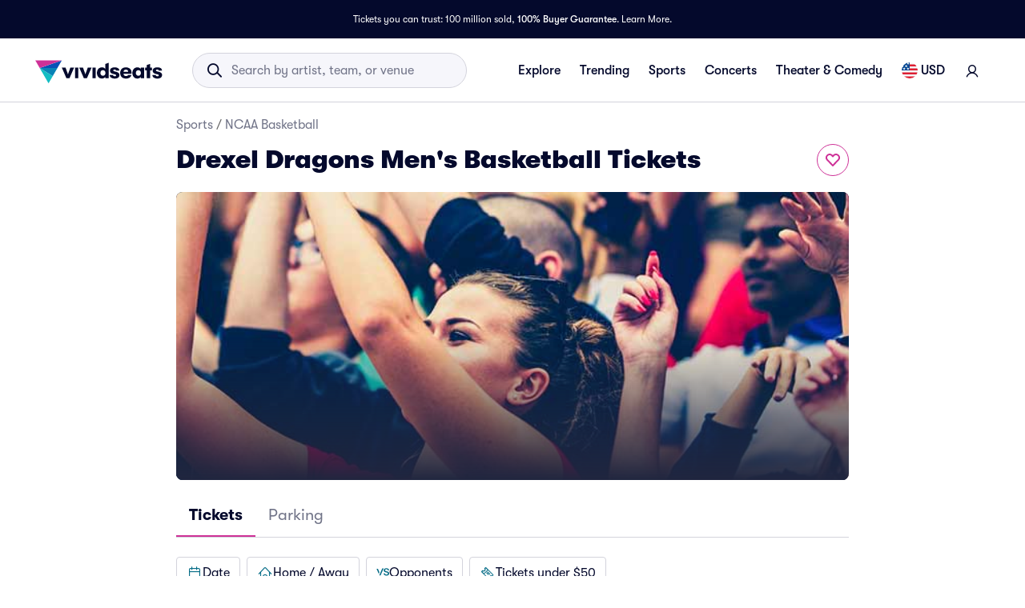

--- FILE ---
content_type: text/css
request_url: https://www.vividseats.com/athena-assets/bfc8701e/prod/next-assets/_next/static/css/6ee6d0b9a1ec05d4.css
body_size: 45908
content:
.styles_accordionItem__kF_ap{border-bottom:1px solid #d3d3dc}.styles_accordionItem__kF_ap:first-of-type{border-top:1px solid #d3d3dc}.styles_accordionItemBody__tgd2q{padding:0 1.5rem 1rem}@font-face{font-display:swap;font-family:vivid-icons;font-style:normal;font-weight:400;src:url(https://a.vsstatic.com/font/vivid-icons.woff) format("woff"),url(https://a.vsstatic.com/font/vivid-icons.ttf) format("ttf")}.styles_rounded__VNxGh{border-radius:50%;padding:.75rem;display:inline-block}.styles_muted__t_3m8{background-color:#d3d3dc;color:#717488}.styles_icon__jl3hV{font-family:vivid-icons!important;font-size:inherit;font-style:normal;-webkit-font-feature-settings:normal;-moz-font-feature-settings:normal;font-feature-settings:normal;font-variant:normal;font-weight:400;line-height:1;text-transform:none;vertical-align:sub;-moz-osx-font-smoothing:grayscale;-webkit-font-smoothing:antialiased}.styles_icon__jl3hV.styles_xxs__qBtMZ{font-size:1rem;width:1rem;height:1rem}.styles_icon__jl3hV.styles_xs__9Tx4i{font-size:1.125rem;width:1.125rem;height:1.125rem}.styles_icon__jl3hV.styles_sm__GnI55{font-size:1.25rem;width:1.25rem;height:1.25rem}.styles_icon__jl3hV.styles_md__aKvBF{font-size:1.5rem;width:1.5rem;height:1.5rem}.styles_icon__jl3hV.styles_lg__aE16a{font-size:2rem;width:2rem;height:2rem}.styles_icon__jl3hV.styles_xl__pgc1p{font-size:2.5rem;width:2.5rem;height:2.5rem}.styles_icon__jl3hV.styles_xxl__ycNiD{font-size:5rem;width:5rem;height:5rem}.styles_icon__jl3hV.styles_checkbox-off__MG9UZ:before{content:""}.styles_icon__jl3hV.styles_checkbox-on__3SskV:before{content:""}.styles_icon__jl3hV.styles_dropdown__y6rFj:before{content:""}.styles_icon__jl3hV.styles_radio-off__Dyu8R:before{content:""}.styles_icon__jl3hV.styles_radio-on__ws7BZ:before{content:""}.styles_icon__jl3hV.styles_back__CSwFj:before{content:""}.styles_icon__jl3hV.styles_call__Q6pZH:before{content:""}.styles_icon__jl3hV.styles_carat-down__dYGu_:before{content:""}.styles_icon__jl3hV.styles_carat-left__QSzlv:before{content:""}.styles_icon__jl3hV.styles_carat-right__nn_vE:before{content:""}.styles_icon__jl3hV.styles_carat-up__nzvzE:before{content:""}.styles_icon__jl3hV.styles_caution__9sgsn:before{content:""}.styles_icon__jl3hV.styles_chat__zZm4K:before{content:""}.styles_icon__jl3hV.styles_check___nZfJ:before{content:""}.styles_icon__jl3hV.styles_close-circle__PsXqn:before{content:""}.styles_icon__jl3hV.styles_close__Gu5_8:before{content:""}.styles_icon__jl3hV.styles_copy__SXtSe:before{content:""}.styles_icon__jl3hV.styles_delete__4mWVl:before{content:""}.styles_icon__jl3hV.styles_edit__6vLZg:before{content:""}.styles_icon__jl3hV.styles_email-send__HxI4l:before{content:""}.styles_icon__jl3hV.styles_expand__3wAMA:before{content:""}.styles_icon__jl3hV.styles_favorite-filled__uhz6U:before{content:""}.styles_icon__jl3hV.styles_favorite__SBbWv:before{content:""}.styles_icon__jl3hV.styles_filter__3QECU:before{content:""}.styles_icon__jl3hV.styles_info__p48IT:before{content:""}.styles_icon__jl3hV.styles_location__KJbSX:before{content:""}.styles_icon__jl3hV.styles_menu__S2ZC2:before{content:""}.styles_icon__jl3hV.styles_minus-circle__GMvgw:before{content:""}.styles_icon__jl3hV.styles_minus__yF53A:before{content:""}.styles_icon__jl3hV.styles_more___xSDA:before{content:""}.styles_icon__jl3hV.styles_plus-circle__WSUaX:before{content:""}.styles_icon__jl3hV.styles_plus__pdKIZ:before{content:""}.styles_icon__jl3hV.styles_recent-arrow__iLr1m:before{content:""}.styles_icon__jl3hV.styles_refresh__eineS:before{content:""}.styles_icon__jl3hV.styles_search__CIAew:before{content:""}.styles_icon__jl3hV.styles_share-android__TzI0W:before{content:""}.styles_icon__jl3hV.styles_share-ios___JoG9:before{content:""}.styles_icon__jl3hV.styles_target__w8bkW:before{content:""}.styles_icon__jl3hV.styles_transfer__UHIyE:before{content:""}.styles_icon__jl3hV.styles_bell__THi2b:before{content:""}.styles_icon__jl3hV.styles_building__GIS28:before{content:""}.styles_icon__jl3hV.styles_calendar-multi__HXnci:before{content:""}.styles_icon__jl3hV.styles_calendar__AJzJA:before{content:""}.styles_icon__jl3hV.styles_camera__QlLZE:before{content:""}.styles_icon__jl3hV.styles_checklist__mpy56:before{content:""}.styles_icon__jl3hV.styles_cog__y8Dj2:before{content:""}.styles_icon__jl3hV.styles_eye-filled__vdTp8:before{content:""}.styles_icon__jl3hV.styles_eye__UvsHK:before{content:""}.styles_icon__jl3hV.styles_flame__pSzXZ:before{content:""}.styles_icon__jl3hV.styles_gift-box__qEpk8:before{content:""}.styles_icon__jl3hV.styles_home__PF5I3:before{content:""}.styles_icon__jl3hV.styles_id-face__fDl0d:before{content:""}.styles_icon__jl3hV.styles_id-touch__BgrnI:before{content:""}.styles_icon__jl3hV.styles_location-user__EnK0Q:before{content:""}.styles_icon__jl3hV.styles_lock__79eJD:before{content:""}.styles_icon__jl3hV.styles_map__IaOgs:before{content:""}.styles_icon__jl3hV.styles_money__KKyg_:before{content:""}.styles_icon__jl3hV.styles_news__u8Qoa:before{content:""}.styles_icon__jl3hV.styles_paper-airplane__3HgpP:before{content:""}.styles_icon__jl3hV.styles_receipt__GR2pO:before{content:""}.styles_icon__jl3hV.styles_sale__gPgDk:before{content:""}.styles_icon__jl3hV.styles_seat__IcDYq:before{content:""}.styles_icon__jl3hV.styles_ticket-in-hand__4zmpw:before{content:""}.styles_icon__jl3hV.styles_ticket__1MWk2:before{content:""}.styles_icon__jl3hV.styles_user__3q8ec:before{content:""}.styles_icon__jl3hV.styles_state-fail__FMhwy:before{content:""}.styles_icon__jl3hV.styles_state-future__1UlKW:before{content:""}.styles_icon__jl3hV.styles_state-in-process__ERoOb:before{content:""}.styles_icon__jl3hV.styles_state-success__NL7MV:before{content:""}.styles_icon__jl3hV.styles_state-warning__5eYGC:before{content:""}.styles_icon__jl3hV.styles_apple__umxqL:before{content:""}.styles_icon__jl3hV.styles_facebook-square__C64AH:before{content:""}.styles_icon__jl3hV.styles_facebook__Qz_D_:before{content:""}.styles_icon__jl3hV.styles_instagram__8Eiyb:before{content:""}.styles_icon__jl3hV.styles_linkedin__K_Yej:before{content:""}.styles_icon__jl3hV.styles_play-store__kxOLd:before{content:""}.styles_icon__jl3hV.styles_twitter__3dNEa:before{content:""}.styles_icon__jl3hV.styles_ticket-electronic__hlV4k:before{content:""}.styles_icon__jl3hV.styles_ticket-guarantee-filled__ovLpV:before{content:""}.styles_icon__jl3hV.styles_ticket-guarantee__CCa4_:before{content:""}.styles_icon__jl3hV.styles_ticket-instant-circle__WuJ2o:before{content:""}.styles_icon__jl3hV.styles_ticket-instant-filled__QdQSd:before{content:""}.styles_icon__jl3hV.styles_ticket-instant___VqaR:before{content:""}.styles_icon__jl3hV.styles_ticket-mobile__PGe0n:before{content:""}.styles_icon__jl3hV.styles_ticket-note__hejmX:before{content:""}.styles_icon__jl3hV.styles_ticket-pdf__uIlPl:before{content:""}.styles_icon__jl3hV.styles_ticket-pick-up__5Pfxs:before{content:""}.styles_icon__jl3hV.styles_ticket-print__mi5TH:before{content:""}.styles_icon__jl3hV.styles_ticket-super-seller__40pj_:before{content:""}.styles_icon__jl3hV.styles_ticket-transfer__v8kKN:before{content:""}.styles_icon__jl3hV.styles_ticket-truck__jL_jy:before{content:""}.styles_icon__jl3hV.styles_ticket-zone__e7Bj_:before{content:""}.styles_icon__jl3hV.styles_phone__wCSnL:before{content:""}.styles_accordionItemHeader__0WNJC{padding:1rem 3rem 1rem 1.5rem;position:relative}@media(min-width:1024px){.styles_accordionItemHeader__0WNJC{padding:1.5rem 3rem 1.5rem 1.5rem}}.styles_icon__vM28Y{position:absolute;right:1.5rem;top:1rem}@media(min-width:1024px){.styles_icon__vM28Y{right:1rem;top:1.5rem}}.styles_box__1s9Qe{-webkit-flex:0 0 auto;-moz-box-flex:0;flex:0 0 auto}.styles_flexGrow__9YE2X,.styles_grow__RwzVg{-webkit-flex-grow:1;-moz-box-flex:1;flex-grow:1}.styles_flexShrink__Tz1Ph,.styles_shrink__9_qal{-webkit-flex-shrink:1;flex-shrink:1}.styles_wrap__S63Hk{-webkit-flex-wrap:wrap;flex-wrap:wrap}.styles_full-height__QAT3t{height:100%}.styles_display-flex__ipFei{display:-webkit-flex;display:-moz-box;display:flex}.styles_display-inline__A3SO4{display:inline}.styles_display-inlineFlex__WHuYu{display:-webkit-inline-flex;display:-moz-inline-box;display:inline-flex}.styles_display-block__2FY8y{display:block}.styles_display-none__s6PpD{display:none}.styles_box-margin-top-0__yOCO8{margin-top:0}.styles_box-margin-top-1__1SF3f{margin-top:.125rem}.styles_box-margin-top-2__wqkTO{margin-top:.25rem}.styles_box-margin-top-3__it7jY{margin-top:.5rem}.styles_box-margin-top-4__Iaphw{margin-top:.75rem}.styles_box-margin-top-5__eGr9C{margin-top:1rem}.styles_box-margin-top-6__bBDfj{margin-top:1.25rem}.styles_box-margin-top-7__6PyE5{margin-top:1.5rem}.styles_box-margin-top-8__I5Vjp{margin-top:1.75rem}.styles_box-margin-top-9__aH75s{margin-top:2rem}.styles_box-margin-top-10__EayGT{margin-top:2.25rem}.styles_box-margin-top-11__u_cjh{margin-top:2.5rem}.styles_box-margin-top-12__MPzFt{margin-top:2.75rem}.styles_box-margin-top-13__7z2Hb{margin-top:3rem}.styles_box-margin-top-14__E_FjA{margin-top:3.5rem}.styles_box-margin-top-15__VHtHl{margin-top:4rem}.styles_box-margin-top-16__jYMz7{margin-top:4.5rem}.styles_box-margin-top-17__92DLI{margin-top:5rem}.styles_box-margin-top-18__SsOGk{margin-top:5.5rem}.styles_box-margin-left-0__SnIsM{margin-left:0}.styles_box-margin-left-1__fJeLP{margin-left:.125rem}.styles_box-margin-left-2__iqgwS{margin-left:.25rem}.styles_box-margin-left-3__cbtpO{margin-left:.5rem}.styles_box-margin-left-4__N_O1c{margin-left:.75rem}.styles_box-margin-left-5__7ro5B{margin-left:1rem}.styles_box-margin-left-6__m_TZK{margin-left:1.25rem}.styles_box-margin-left-7__I78Bq{margin-left:1.5rem}.styles_box-margin-left-8__gAGuI{margin-left:1.75rem}.styles_box-margin-left-9__xnrCZ{margin-left:2rem}.styles_box-margin-left-10__dx9UN{margin-left:2.25rem}.styles_box-margin-left-11__ZkiA9{margin-left:2.5rem}.styles_box-margin-left-12__mzbqj{margin-left:2.75rem}.styles_box-margin-left-13__kl1D3{margin-left:3rem}.styles_box-margin-left-14__mHTkx{margin-left:3.5rem}.styles_box-margin-left-15___w8TX{margin-left:4rem}.styles_box-margin-left-16__NFXbE{margin-left:4.5rem}.styles_box-margin-left-17__8xEUh{margin-left:5rem}.styles_box-margin-left-18__4psiC{margin-left:5.5rem}.styles_box-margin-right-0__XEIzY{margin-right:0}.styles_box-margin-right-1__adj56{margin-right:.125rem}.styles_box-margin-right-2__Se6KP{margin-right:.25rem}.styles_box-margin-right-3__1S84h{margin-right:.5rem}.styles_box-margin-right-4__PKuX_{margin-right:.75rem}.styles_box-margin-right-5__7xHe9{margin-right:1rem}.styles_box-margin-right-6__6e17p{margin-right:1.25rem}.styles_box-margin-right-7__okM70{margin-right:1.5rem}.styles_box-margin-right-8__zpDlw{margin-right:1.75rem}.styles_box-margin-right-9__ZIAIB{margin-right:2rem}.styles_box-margin-right-10___c9lQ{margin-right:2.25rem}.styles_box-margin-right-11__CU9jO{margin-right:2.5rem}.styles_box-margin-right-12__U6pur{margin-right:2.75rem}.styles_box-margin-right-13__qgO48{margin-right:3rem}.styles_box-margin-right-14__SULMH{margin-right:3.5rem}.styles_box-margin-right-15__Sq4uY{margin-right:4rem}.styles_box-margin-right-16__pk_10{margin-right:4.5rem}.styles_box-margin-right-17__qypWK{margin-right:5rem}.styles_box-margin-right-18__SCXEN{margin-right:5.5rem}.styles_box-margin-bottom-0__Rx3nf{margin-bottom:0}.styles_box-margin-bottom-1__nMlnf{margin-bottom:.125rem}.styles_box-margin-bottom-2__7WaRE{margin-bottom:.25rem}.styles_box-margin-bottom-3__MZPVj{margin-bottom:.5rem}.styles_box-margin-bottom-4__Oqi3k{margin-bottom:.75rem}.styles_box-margin-bottom-5__BTD1t{margin-bottom:1rem}.styles_box-margin-bottom-6__P0o5b{margin-bottom:1.25rem}.styles_box-margin-bottom-7__qTvrk{margin-bottom:1.5rem}.styles_box-margin-bottom-8__6_myr{margin-bottom:1.75rem}.styles_box-margin-bottom-9__UGujQ{margin-bottom:2rem}.styles_box-margin-bottom-10__d_i33{margin-bottom:2.25rem}.styles_box-margin-bottom-11__4szpi{margin-bottom:2.5rem}.styles_box-margin-bottom-12__8f_BK{margin-bottom:2.75rem}.styles_box-margin-bottom-13__JKxfs{margin-bottom:3rem}.styles_box-margin-bottom-14__HqSbQ{margin-bottom:3.5rem}.styles_box-margin-bottom-15__IfqPa{margin-bottom:4rem}.styles_box-margin-bottom-16__eLUfP{margin-bottom:4.5rem}.styles_box-margin-bottom-17__W6ctL{margin-bottom:5rem}.styles_box-margin-bottom-18__Pesv7{margin-bottom:5.5rem}.styles_box-padding-top-0__CSnS4{padding-top:0}.styles_box-padding-top-1__UmN6h{padding-top:.125rem}.styles_box-padding-top-2__RR6cn{padding-top:.25rem}.styles_box-padding-top-3__R_tO7{padding-top:.5rem}.styles_box-padding-top-4__6NTQX{padding-top:.75rem}.styles_box-padding-top-5__koVXS{padding-top:1rem}.styles_box-padding-top-6__eu0_U{padding-top:1.25rem}.styles_box-padding-top-7__iFOOP{padding-top:1.5rem}.styles_box-padding-top-8__xq69c{padding-top:1.75rem}.styles_box-padding-top-9__BlLf0{padding-top:2rem}.styles_box-padding-top-10__Vteid{padding-top:2.25rem}.styles_box-padding-top-11__KkemT{padding-top:2.5rem}.styles_box-padding-top-12__nVH0U{padding-top:2.75rem}.styles_box-padding-top-13__JCqND{padding-top:3rem}.styles_box-padding-top-14__CBoYu{padding-top:3.5rem}.styles_box-padding-top-15__27Ogm{padding-top:4rem}.styles_box-padding-top-16__R6um_{padding-top:4.5rem}.styles_box-padding-top-17__Ezz0l{padding-top:5rem}.styles_box-padding-top-18__XuZLs{padding-top:5.5rem}.styles_box-padding-bottom-0__QdoKS{padding-bottom:0}.styles_box-padding-bottom-1__g6SxI{padding-bottom:.125rem}.styles_box-padding-bottom-2__P8EMr{padding-bottom:.25rem}.styles_box-padding-bottom-3__U_q37{padding-bottom:.5rem}.styles_box-padding-bottom-4__ABwub{padding-bottom:.75rem}.styles_box-padding-bottom-5__sbv_6{padding-bottom:1rem}.styles_box-padding-bottom-6__0yxes{padding-bottom:1.25rem}.styles_box-padding-bottom-7__26O_7{padding-bottom:1.5rem}.styles_box-padding-bottom-8__YcBae{padding-bottom:1.75rem}.styles_box-padding-bottom-9__0l1XZ{padding-bottom:2rem}.styles_box-padding-bottom-10__Omg54{padding-bottom:2.25rem}.styles_box-padding-bottom-11__wiRpK{padding-bottom:2.5rem}.styles_box-padding-bottom-12__6_u_8{padding-bottom:2.75rem}.styles_box-padding-bottom-13__3mxIf{padding-bottom:3rem}.styles_box-padding-bottom-14__qB7nR{padding-bottom:3.5rem}.styles_box-padding-bottom-15__iJnnK{padding-bottom:4rem}.styles_box-padding-bottom-16__NuHn7{padding-bottom:4.5rem}.styles_box-padding-bottom-17__2ko9g{padding-bottom:5rem}.styles_box-padding-bottom-18__5u3zT{padding-bottom:5.5rem}.styles_box-padding-left-0__U2DNl{padding-left:0}.styles_box-padding-left-1__2GCbv{padding-left:.125rem}.styles_box-padding-left-2__KFISd{padding-left:.25rem}.styles_box-padding-left-3__y_BPA{padding-left:.5rem}.styles_box-padding-left-4__f2uo9{padding-left:.75rem}.styles_box-padding-left-5__R10vA{padding-left:1rem}.styles_box-padding-left-6__W4tE_{padding-left:1.25rem}.styles_box-padding-left-7__46aKC{padding-left:1.5rem}.styles_box-padding-left-8__VMlE6{padding-left:1.75rem}.styles_box-padding-left-9__PPssm{padding-left:2rem}.styles_box-padding-left-10__4BmqQ{padding-left:2.25rem}.styles_box-padding-left-11__794SB{padding-left:2.5rem}.styles_box-padding-left-12__Qxf_S{padding-left:2.75rem}.styles_box-padding-left-13__wNwZW{padding-left:3rem}.styles_box-padding-left-14__fvNO3{padding-left:3.5rem}.styles_box-padding-left-15__KklkZ{padding-left:4rem}.styles_box-padding-left-16__C5UsB{padding-left:4.5rem}.styles_box-padding-left-17__xT9Mo{padding-left:5rem}.styles_box-padding-left-18__Gw7UM{padding-left:5.5rem}.styles_box-padding-right-0__k7vQU{padding-right:0}.styles_box-padding-right-1__TQ0HW{padding-right:.125rem}.styles_box-padding-right-2__kH3z_{padding-right:.25rem}.styles_box-padding-right-3__w2lsn{padding-right:.5rem}.styles_box-padding-right-4__jqahw{padding-right:.75rem}.styles_box-padding-right-5__BdWGc{padding-right:1rem}.styles_box-padding-right-6__0a_GL{padding-right:1.25rem}.styles_box-padding-right-7__9Eavo{padding-right:1.5rem}.styles_box-padding-right-8__L4AKS{padding-right:1.75rem}.styles_box-padding-right-9__RrsRP{padding-right:2rem}.styles_box-padding-right-10__0N27n{padding-right:2.25rem}.styles_box-padding-right-11__XnTGe{padding-right:2.5rem}.styles_box-padding-right-12__pzitp{padding-right:2.75rem}.styles_box-padding-right-13__ZSr4j{padding-right:3rem}.styles_box-padding-right-14__h1GNp{padding-right:3.5rem}.styles_box-padding-right-15__e87U_{padding-right:4rem}.styles_box-padding-right-16__JhmJM{padding-right:4.5rem}.styles_box-padding-right-17__3Sq66{padding-right:5rem}.styles_box-padding-right-18__78Mu6{padding-right:5.5rem}.styles_flex-basis-0__lS8uQ{-webkit-flex-basis:0%;flex-basis:0%}.styles_flex-basis-1__nYVxs{-webkit-flex-basis:8.3333333333%;flex-basis:8.3333333333%}.styles_flex-basis-2__ptt7V{-webkit-flex-basis:16.6666666667%;flex-basis:16.6666666667%}.styles_flex-basis-3__93BW3{-webkit-flex-basis:25%;flex-basis:25%}.styles_flex-basis-4__UR5Ok{-webkit-flex-basis:33.3333333333%;flex-basis:33.3333333333%}.styles_flex-basis-5__gWhbi{-webkit-flex-basis:41.6666666667%;flex-basis:41.6666666667%}.styles_flex-basis-6__3msxO{-webkit-flex-basis:50%;flex-basis:50%}.styles_flex-basis-7__vMSjR{-webkit-flex-basis:58.3333333333%;flex-basis:58.3333333333%}.styles_flex-basis-8__5LaUM{-webkit-flex-basis:66.6666666667%;flex-basis:66.6666666667%}.styles_flex-basis-9__Kbjs6{-webkit-flex-basis:75%;flex-basis:75%}.styles_flex-basis-10__YWY91{-webkit-flex-basis:83.3333333333%;flex-basis:83.3333333333%}.styles_flex-basis-11__MQEiY{-webkit-flex-basis:91.6666666667%;flex-basis:91.6666666667%}.styles_flex-basis-12__o1rae{-webkit-flex-basis:100%;flex-basis:100%}.styles_grow__RwzVg{-webkit-flex-grow:1;-moz-box-flex:1;flex-grow:1}.styles_shrink__9_qal{-webkit-flex-shrink:1;flex-shrink:1}.styles_justify-center__TKqhe{-webkit-justify-content:center;-moz-box-pack:center;justify-content:center}.styles_justify-start__odEAP{-webkit-justify-content:flex-start;-moz-box-pack:start;justify-content:flex-start}.styles_justify-end__or0yk{-webkit-justify-content:flex-end;-moz-box-pack:end;justify-content:flex-end}.styles_justify-between__8KIsZ{-webkit-justify-content:space-between;-moz-box-pack:justify;justify-content:space-between}.styles_align-center__p5ooQ{-webkit-align-items:center;-moz-box-align:center;align-items:center}.styles_align-start__DaGin{-webkit-align-items:flex-start;-moz-box-align:start;align-items:flex-start}.styles_align-end__UpehY{-webkit-align-items:flex-end;-moz-box-align:end;align-items:flex-end}.styles_column__ivDPf{-webkit-flex-direction:column;-moz-box-orient:vertical;-moz-box-direction:normal;flex-direction:column}.styles_row__FQ_bV{-webkit-flex-direction:row;-moz-box-orient:horizontal;-moz-box-direction:normal;flex-direction:row}.styles_align-self-center__f5H3Q{-webkit-align-self:center;align-self:center}.styles_align-self-start__LMj7C{-webkit-align-self:flex-start;align-self:flex-start}.styles_align-self-end__8mfcW{-webkit-align-self:flex-end;align-self:flex-end}@media(max-width:767px){.styles_mobile-flex__WsM7j{display:-webkit-flex;display:-moz-box;display:flex}.styles_mobile-inline__SD2hh{display:inline}.styles_mobile-inlineFlex__zs1qO{display:-webkit-inline-flex;display:-moz-inline-box;display:inline-flex}.styles_mobile-block__L37FX{display:block}.styles_mobile-none__Pgtgl{display:none}.styles_mobile-grow__y5HvR{-webkit-flex-grow:1;-moz-box-flex:1;flex-grow:1}.styles_mobile-shrink__gib7E{-webkit-flex-shrink:1;flex-shrink:1}.styles_mobile-justify-center__wKCkk{-webkit-justify-content:center;-moz-box-pack:center;justify-content:center}.styles_mobile-justify-start__iswfC{-webkit-justify-content:flex-start;-moz-box-pack:start;justify-content:flex-start}.styles_mobile-justify-end__9NOQZ{-webkit-justify-content:flex-end;-moz-box-pack:end;justify-content:flex-end}.styles_mobile-justify-between__NZx9Z{-webkit-justify-content:space-between;-moz-box-pack:justify;justify-content:space-between}.styles_mobile-align-center__EKtQL{-webkit-align-items:center;-moz-box-align:center;align-items:center}.styles_mobile-align-start__dMcsu{-webkit-align-items:flex-start;-moz-box-align:start;align-items:flex-start}.styles_mobile-align-end__KNHI3{-webkit-align-items:flex-end;-moz-box-align:end;align-items:flex-end}.styles_mobile-column__AYXJP{-webkit-flex-direction:column;-moz-box-orient:vertical;-moz-box-direction:normal;flex-direction:column}.styles_mobile-row__lVlEA{-webkit-flex-direction:row;-moz-box-orient:horizontal;-moz-box-direction:normal;flex-direction:row}.styles_mobile-align-self-center__P7vf0{-webkit-align-self:center;align-self:center}.styles_mobile-align-self-start__Vdri3{-webkit-align-self:flex-start;align-self:flex-start}.styles_mobile-align-self-end__XWR_5{-webkit-align-self:flex-end;align-self:flex-end}.styles_mobile-margin-0___ekDo{margin:0}.styles_mobile-margin-1__nIViC{margin:.125rem}.styles_mobile-margin-2__U_w0h{margin:.25rem}.styles_mobile-margin-3__mQRAI{margin:.5rem}.styles_mobile-margin-4__14csI{margin:.75rem}.styles_mobile-margin-5__MeVQO{margin:1rem}.styles_mobile-margin-6__RxjrV{margin:1.25rem}.styles_mobile-margin-7__oaIsQ{margin:1.5rem}.styles_mobile-margin-8__8xmla{margin:1.75rem}.styles_mobile-margin-9__7YTKP{margin:2rem}.styles_mobile-margin-10__zXVSx{margin:2.25rem}.styles_mobile-margin-11__4iKUl{margin:2.5rem}.styles_mobile-margin-12__pvWyF{margin:2.75rem}.styles_mobile-margin-13___STYC{margin:3rem}.styles_mobile-margin-14__EqkUf{margin:3.5rem}.styles_mobile-margin-15__LFQ55{margin:4rem}.styles_mobile-margin-16__bwtTs{margin:4.5rem}.styles_mobile-margin-17___on7y{margin:5rem}.styles_mobile-margin-18__nzpYk{margin:5.5rem}.styles_mobile-margin-right-0__jquEr{margin-right:0}.styles_mobile-margin-right-1__AfNkH{margin-right:.125rem}.styles_mobile-margin-right-2__tZK_r{margin-right:.25rem}.styles_mobile-margin-right-3__EVvvm{margin-right:.5rem}.styles_mobile-margin-right-4__Sc1pX{margin-right:.75rem}.styles_mobile-margin-right-5__VguOA{margin-right:1rem}.styles_mobile-margin-right-6__2vbCJ{margin-right:1.25rem}.styles_mobile-margin-right-7__Fo83s{margin-right:1.5rem}.styles_mobile-margin-right-8__3RfsY{margin-right:1.75rem}.styles_mobile-margin-right-9__xcBuI{margin-right:2rem}.styles_mobile-margin-right-10__ekNGd{margin-right:2.25rem}.styles_mobile-margin-right-11__4WrY_{margin-right:2.5rem}.styles_mobile-margin-right-12__ZWWZs{margin-right:2.75rem}.styles_mobile-margin-right-13__SCTja{margin-right:3rem}.styles_mobile-margin-right-14__fVJYH{margin-right:3.5rem}.styles_mobile-margin-right-15__95lyI{margin-right:4rem}.styles_mobile-margin-right-16__vTsMu{margin-right:4.5rem}.styles_mobile-margin-right-17__t33iZ{margin-right:5rem}.styles_mobile-margin-right-18__Nnqi8{margin-right:5.5rem}.styles_mobile-margin-left-0__LWIIE{margin-left:0}.styles_mobile-margin-left-1__8_A6g{margin-left:.125rem}.styles_mobile-margin-left-2__u4_W2{margin-left:.25rem}.styles_mobile-margin-left-3__B2gp9{margin-left:.5rem}.styles_mobile-margin-left-4__u5cTn{margin-left:.75rem}.styles_mobile-margin-left-5___E7CR{margin-left:1rem}.styles_mobile-margin-left-6__aHD40{margin-left:1.25rem}.styles_mobile-margin-left-7__T1CQZ{margin-left:1.5rem}.styles_mobile-margin-left-8__L3q5k{margin-left:1.75rem}.styles_mobile-margin-left-9__8FXNa{margin-left:2rem}.styles_mobile-margin-left-10__g7Dnl{margin-left:2.25rem}.styles_mobile-margin-left-11__Twcht{margin-left:2.5rem}.styles_mobile-margin-left-12__kfifG{margin-left:2.75rem}.styles_mobile-margin-left-13__LMXEq{margin-left:3rem}.styles_mobile-margin-left-14__eElyt{margin-left:3.5rem}.styles_mobile-margin-left-15__8JMmU{margin-left:4rem}.styles_mobile-margin-left-16__IBEMm{margin-left:4.5rem}.styles_mobile-margin-left-17__NfXDT{margin-left:5rem}.styles_mobile-margin-left-18__4Vl9b{margin-left:5.5rem}.styles_mobile-margin-bottom-0__6NXAd{margin-bottom:0}.styles_mobile-margin-bottom-1__rmO1i{margin-bottom:.125rem}.styles_mobile-margin-bottom-2__TPPZJ{margin-bottom:.25rem}.styles_mobile-margin-bottom-3__nNKr3{margin-bottom:.5rem}.styles_mobile-margin-bottom-4__MLZ0m{margin-bottom:.75rem}.styles_mobile-margin-bottom-5__qTZjf{margin-bottom:1rem}.styles_mobile-margin-bottom-6__1bWNo{margin-bottom:1.25rem}.styles_mobile-margin-bottom-7__yb4AW{margin-bottom:1.5rem}.styles_mobile-margin-bottom-8__wdu_M{margin-bottom:1.75rem}.styles_mobile-margin-bottom-9__u5vME{margin-bottom:2rem}.styles_mobile-margin-bottom-10__OWdQU{margin-bottom:2.25rem}.styles_mobile-margin-bottom-11__iwTLR{margin-bottom:2.5rem}.styles_mobile-margin-bottom-12__lRD7E{margin-bottom:2.75rem}.styles_mobile-margin-bottom-13__9MlBp{margin-bottom:3rem}.styles_mobile-margin-bottom-14__IyTFn{margin-bottom:3.5rem}.styles_mobile-margin-bottom-15__cdP4X{margin-bottom:4rem}.styles_mobile-margin-bottom-16__K03vB{margin-bottom:4.5rem}.styles_mobile-margin-bottom-17__xqzC8{margin-bottom:5rem}.styles_mobile-margin-bottom-18__2OXmI{margin-bottom:5.5rem}.styles_mobile-margin-top-0__P9PsN{margin-top:0}.styles_mobile-margin-top-1__4BFn4{margin-top:.125rem}.styles_mobile-margin-top-2__uiu5k{margin-top:.25rem}.styles_mobile-margin-top-3__IWfOm{margin-top:.5rem}.styles_mobile-margin-top-4__Iqupn{margin-top:.75rem}.styles_mobile-margin-top-5__g0Ekf{margin-top:1rem}.styles_mobile-margin-top-6__pvHZ_{margin-top:1.25rem}.styles_mobile-margin-top-7__750WO{margin-top:1.5rem}.styles_mobile-margin-top-8__hxd9S{margin-top:1.75rem}.styles_mobile-margin-top-9__sauHq{margin-top:2rem}.styles_mobile-margin-top-10__Mm936{margin-top:2.25rem}.styles_mobile-margin-top-11__4GNVF{margin-top:2.5rem}.styles_mobile-margin-top-12__xCJvX{margin-top:2.75rem}.styles_mobile-margin-top-13__gKzaf{margin-top:3rem}.styles_mobile-margin-top-14__crOuO{margin-top:3.5rem}.styles_mobile-margin-top-15__QSnhN{margin-top:4rem}.styles_mobile-margin-top-16__lXzrj{margin-top:4.5rem}.styles_mobile-margin-top-17__WKy5B{margin-top:5rem}.styles_mobile-margin-top-18__NpNff{margin-top:5.5rem}.styles_mobile-padding-0__vW8Gc{padding:0}.styles_mobile-padding-1__UmH8R{padding:.125rem}.styles_mobile-padding-2__bDxPW{padding:.25rem}.styles_mobile-padding-3__dJQUO{padding:.5rem}.styles_mobile-padding-4__aqOx2{padding:.75rem}.styles_mobile-padding-5__Vwxon{padding:1rem}.styles_mobile-padding-6__Vu79J{padding:1.25rem}.styles_mobile-padding-7__jYLkT{padding:1.5rem}.styles_mobile-padding-8__dgMsT{padding:1.75rem}.styles_mobile-padding-9__YkKzo{padding:2rem}.styles_mobile-padding-10__NizVN{padding:2.25rem}.styles_mobile-padding-11__MlD42{padding:2.5rem}.styles_mobile-padding-12__sZ6zR{padding:2.75rem}.styles_mobile-padding-13__B_KT5{padding:3rem}.styles_mobile-padding-14__6SG6N{padding:3.5rem}.styles_mobile-padding-15__PUCzv{padding:4rem}.styles_mobile-padding-16__EI_He{padding:4.5rem}.styles_mobile-padding-17__sEDzQ{padding:5rem}.styles_mobile-padding-18__1SE_v{padding:5.5rem}.styles_mobile-padding-right-0__1vtYL{padding-right:0}.styles_mobile-padding-right-1___jplF{padding-right:.125rem}.styles_mobile-padding-right-2__8_GVJ{padding-right:.25rem}.styles_mobile-padding-right-3__W1TZW{padding-right:.5rem}.styles_mobile-padding-right-4__ozAQV{padding-right:.75rem}.styles_mobile-padding-right-5__rhJmw{padding-right:1rem}.styles_mobile-padding-right-6__iRGY8{padding-right:1.25rem}.styles_mobile-padding-right-7__THFua{padding-right:1.5rem}.styles_mobile-padding-right-8__lSZle{padding-right:1.75rem}.styles_mobile-padding-right-9__eEzWy{padding-right:2rem}.styles_mobile-padding-right-10__xTPe_{padding-right:2.25rem}.styles_mobile-padding-right-11__Of3m5{padding-right:2.5rem}.styles_mobile-padding-right-12__xRt_2{padding-right:2.75rem}.styles_mobile-padding-right-13__UfiDw{padding-right:3rem}.styles_mobile-padding-right-14__9Cl1Y{padding-right:3.5rem}.styles_mobile-padding-right-15__OP5eo{padding-right:4rem}.styles_mobile-padding-right-16__c2LfS{padding-right:4.5rem}.styles_mobile-padding-right-17__98Bce{padding-right:5rem}.styles_mobile-padding-right-18__rXiWJ{padding-right:5.5rem}.styles_mobile-padding-left-0__Nn4Nb{padding-left:0}.styles_mobile-padding-left-1__qNIH9{padding-left:.125rem}.styles_mobile-padding-left-2__y86Az{padding-left:.25rem}.styles_mobile-padding-left-3__aTRGf{padding-left:.5rem}.styles_mobile-padding-left-4__FSgX5{padding-left:.75rem}.styles_mobile-padding-left-5__Jy2gA{padding-left:1rem}.styles_mobile-padding-left-6__bnbz_{padding-left:1.25rem}.styles_mobile-padding-left-7__QeyKs{padding-left:1.5rem}.styles_mobile-padding-left-8__oGlNW{padding-left:1.75rem}.styles_mobile-padding-left-9__Eg2wo{padding-left:2rem}.styles_mobile-padding-left-10__fXoqf{padding-left:2.25rem}.styles_mobile-padding-left-11__yCgK8{padding-left:2.5rem}.styles_mobile-padding-left-12__ZJnq_{padding-left:2.75rem}.styles_mobile-padding-left-13__ZNXAn{padding-left:3rem}.styles_mobile-padding-left-14__zt_Wj{padding-left:3.5rem}.styles_mobile-padding-left-15__CZlXT{padding-left:4rem}.styles_mobile-padding-left-16__yKaVV{padding-left:4.5rem}.styles_mobile-padding-left-17__aRyzc{padding-left:5rem}.styles_mobile-padding-left-18__uVEfi{padding-left:5.5rem}.styles_mobile-padding-bottom-0__Dxe6U{padding-bottom:0}.styles_mobile-padding-bottom-1__fegxj{padding-bottom:.125rem}.styles_mobile-padding-bottom-2__Dk_hQ{padding-bottom:.25rem}.styles_mobile-padding-bottom-3__8UyBN{padding-bottom:.5rem}.styles_mobile-padding-bottom-4__Rfqqb{padding-bottom:.75rem}.styles_mobile-padding-bottom-5__QyRPp{padding-bottom:1rem}.styles_mobile-padding-bottom-6__5C3_v{padding-bottom:1.25rem}.styles_mobile-padding-bottom-7__Kec8s{padding-bottom:1.5rem}.styles_mobile-padding-bottom-8__Mk_bu{padding-bottom:1.75rem}.styles_mobile-padding-bottom-9__qELeR{padding-bottom:2rem}.styles_mobile-padding-bottom-10__37j7j{padding-bottom:2.25rem}.styles_mobile-padding-bottom-11__e7U1i{padding-bottom:2.5rem}.styles_mobile-padding-bottom-12__neAX_{padding-bottom:2.75rem}.styles_mobile-padding-bottom-13__NpH5n{padding-bottom:3rem}.styles_mobile-padding-bottom-14__fsL0F{padding-bottom:3.5rem}.styles_mobile-padding-bottom-15__KljuA{padding-bottom:4rem}.styles_mobile-padding-bottom-16__2eVUi{padding-bottom:4.5rem}.styles_mobile-padding-bottom-17__UO_D9{padding-bottom:5rem}.styles_mobile-padding-bottom-18__bsdTY{padding-bottom:5.5rem}.styles_mobile-padding-top-0__AJ6PY{padding-top:0}.styles_mobile-padding-top-1__MqGZi{padding-top:.125rem}.styles_mobile-padding-top-2__ITLSA{padding-top:.25rem}.styles_mobile-padding-top-3__oJSte{padding-top:.5rem}.styles_mobile-padding-top-4__Qavis{padding-top:.75rem}.styles_mobile-padding-top-5__vmaHb{padding-top:1rem}.styles_mobile-padding-top-6__ApUx5{padding-top:1.25rem}.styles_mobile-padding-top-7__4Cgxi{padding-top:1.5rem}.styles_mobile-padding-top-8__OuEak{padding-top:1.75rem}.styles_mobile-padding-top-9__6cktI{padding-top:2rem}.styles_mobile-padding-top-10__eumMn{padding-top:2.25rem}.styles_mobile-padding-top-11__cfZtI{padding-top:2.5rem}.styles_mobile-padding-top-12__BcWWH{padding-top:2.75rem}.styles_mobile-padding-top-13__qGdVq{padding-top:3rem}.styles_mobile-padding-top-14__rPLLz{padding-top:3.5rem}.styles_mobile-padding-top-15___6S_z{padding-top:4rem}.styles_mobile-padding-top-16__QKtrJ{padding-top:4.5rem}.styles_mobile-padding-top-17__hMOEP{padding-top:5rem}.styles_mobile-padding-top-18__9gADP{padding-top:5.5rem}.styles_mobile-flex-basis-0__sWgpm{-webkit-flex-basis:0%;flex-basis:0%}.styles_mobile-flex-basis-1__8vDT_{-webkit-flex-basis:8.3333333333%;flex-basis:8.3333333333%}.styles_mobile-flex-basis-2__QF6n_{-webkit-flex-basis:16.6666666667%;flex-basis:16.6666666667%}.styles_mobile-flex-basis-3__NGAcr{-webkit-flex-basis:25%;flex-basis:25%}.styles_mobile-flex-basis-4__HuWzS{-webkit-flex-basis:33.3333333333%;flex-basis:33.3333333333%}.styles_mobile-flex-basis-5__FpPCn{-webkit-flex-basis:41.6666666667%;flex-basis:41.6666666667%}.styles_mobile-flex-basis-6__3OaAJ{-webkit-flex-basis:50%;flex-basis:50%}.styles_mobile-flex-basis-7___bZtp{-webkit-flex-basis:58.3333333333%;flex-basis:58.3333333333%}.styles_mobile-flex-basis-8__HZPAt{-webkit-flex-basis:66.6666666667%;flex-basis:66.6666666667%}.styles_mobile-flex-basis-9__JVyKZ{-webkit-flex-basis:75%;flex-basis:75%}.styles_mobile-flex-basis-10__yrE7g{-webkit-flex-basis:83.3333333333%;flex-basis:83.3333333333%}.styles_mobile-flex-basis-11__YiaoQ{-webkit-flex-basis:91.6666666667%;flex-basis:91.6666666667%}.styles_mobile-flex-basis-12__06V7Y{-webkit-flex-basis:100%;flex-basis:100%}}@media(min-width:768px){.styles_tablet-flex__KfKdx{display:-webkit-flex;display:-moz-box;display:flex}.styles_tablet-inline__xthVN{display:inline}.styles_tablet-inlineFlex__abXv_{display:-webkit-inline-flex;display:-moz-inline-box;display:inline-flex}.styles_tablet-block__7M9R_{display:block}.styles_tablet-none__0YZLw{display:none}.styles_tablet-grow__mXBFe{-webkit-flex-grow:1;-moz-box-flex:1;flex-grow:1}.styles_tablet-shrink__xvWsB{-webkit-flex-shrink:1;flex-shrink:1}.styles_tablet-justify-center__zv2XO{-webkit-justify-content:center;-moz-box-pack:center;justify-content:center}.styles_tablet-justify-start__4nh4t{-webkit-justify-content:flex-start;-moz-box-pack:start;justify-content:flex-start}.styles_tablet-justify-end__QjFHF{-webkit-justify-content:flex-end;-moz-box-pack:end;justify-content:flex-end}.styles_tablet-justify-between__Szea_{-webkit-justify-content:space-between;-moz-box-pack:justify;justify-content:space-between}.styles_tablet-align-center__p_DE9{-webkit-align-items:center;-moz-box-align:center;align-items:center}.styles_tablet-align-start__f_B30{-webkit-align-items:flex-start;-moz-box-align:start;align-items:flex-start}.styles_tablet-align-end__DxKNh{-webkit-align-items:flex-end;-moz-box-align:end;align-items:flex-end}.styles_tablet-column__Lc_9o{-webkit-flex-direction:column;-moz-box-orient:vertical;-moz-box-direction:normal;flex-direction:column}.styles_tablet-row__rQV_p{-webkit-flex-direction:row;-moz-box-orient:horizontal;-moz-box-direction:normal;flex-direction:row}.styles_tablet-align-self-center__I8thx{-webkit-align-self:center;align-self:center}.styles_tablet-align-self-start__NlW_E{-webkit-align-self:flex-start;align-self:flex-start}.styles_tablet-align-self-end__9AxXG{-webkit-align-self:flex-end;align-self:flex-end}.styles_tablet-margin-0__AdD_V{margin:0}.styles_tablet-margin-1__eYcyR{margin:.125rem}.styles_tablet-margin-2__f5Qhr{margin:.25rem}.styles_tablet-margin-3__LhxOo{margin:.5rem}.styles_tablet-margin-4__yuefJ{margin:.75rem}.styles_tablet-margin-5__MLFYy{margin:1rem}.styles_tablet-margin-6__CXsQX{margin:1.25rem}.styles_tablet-margin-7__8DIsX{margin:1.5rem}.styles_tablet-margin-8__RrbMD{margin:1.75rem}.styles_tablet-margin-9__tyv7Y{margin:2rem}.styles_tablet-margin-10__y2N6h{margin:2.25rem}.styles_tablet-margin-11__klz3V{margin:2.5rem}.styles_tablet-margin-12__FRT0_{margin:2.75rem}.styles_tablet-margin-13___lDv_{margin:3rem}.styles_tablet-margin-14__qpToo{margin:3.5rem}.styles_tablet-margin-15__iSvbo{margin:4rem}.styles_tablet-margin-16__e8sQ3{margin:4.5rem}.styles_tablet-margin-17__jCN8T{margin:5rem}.styles_tablet-margin-18__7upJE{margin:5.5rem}.styles_tablet-margin-right-0__xxAQQ{margin-right:0}.styles_tablet-margin-right-1__Ml0eZ{margin-right:.125rem}.styles_tablet-margin-right-2__xhqaU{margin-right:.25rem}.styles_tablet-margin-right-3__k5fEr{margin-right:.5rem}.styles_tablet-margin-right-4__4s9gk{margin-right:.75rem}.styles_tablet-margin-right-5__hZGnE{margin-right:1rem}.styles_tablet-margin-right-6__gp7P_{margin-right:1.25rem}.styles_tablet-margin-right-7__JGZyl{margin-right:1.5rem}.styles_tablet-margin-right-8__28VFf{margin-right:1.75rem}.styles_tablet-margin-right-9__dhCl0{margin-right:2rem}.styles_tablet-margin-right-10___Cvo1{margin-right:2.25rem}.styles_tablet-margin-right-11__3V_0y{margin-right:2.5rem}.styles_tablet-margin-right-12__hfzLy{margin-right:2.75rem}.styles_tablet-margin-right-13__jcpRc{margin-right:3rem}.styles_tablet-margin-right-14__FyN66{margin-right:3.5rem}.styles_tablet-margin-right-15__rMdCA{margin-right:4rem}.styles_tablet-margin-right-16__DPV8y{margin-right:4.5rem}.styles_tablet-margin-right-17__eISDM{margin-right:5rem}.styles_tablet-margin-right-18__csPsW{margin-right:5.5rem}.styles_tablet-margin-left-0__QXI6Y{margin-left:0}.styles_tablet-margin-left-1__nZkJz{margin-left:.125rem}.styles_tablet-margin-left-2__EEIsQ{margin-left:.25rem}.styles_tablet-margin-left-3__QccP3{margin-left:.5rem}.styles_tablet-margin-left-4__fOOd3{margin-left:.75rem}.styles_tablet-margin-left-5__GKLTS{margin-left:1rem}.styles_tablet-margin-left-6__PceCi{margin-left:1.25rem}.styles_tablet-margin-left-7__vJlgK{margin-left:1.5rem}.styles_tablet-margin-left-8__CxW02{margin-left:1.75rem}.styles_tablet-margin-left-9__7g4eT{margin-left:2rem}.styles_tablet-margin-left-10__nWqGv{margin-left:2.25rem}.styles_tablet-margin-left-11__4ErB_{margin-left:2.5rem}.styles_tablet-margin-left-12__xveUi{margin-left:2.75rem}.styles_tablet-margin-left-13__nvr_c{margin-left:3rem}.styles_tablet-margin-left-14__Qw8D_{margin-left:3.5rem}.styles_tablet-margin-left-15__gLUR2{margin-left:4rem}.styles_tablet-margin-left-16__pdUpc{margin-left:4.5rem}.styles_tablet-margin-left-17__vzmf0{margin-left:5rem}.styles_tablet-margin-left-18__hO3QW{margin-left:5.5rem}.styles_tablet-margin-bottom-0__CjCQH{margin-bottom:0}.styles_tablet-margin-bottom-1__terRm{margin-bottom:.125rem}.styles_tablet-margin-bottom-2__W4KjA{margin-bottom:.25rem}.styles_tablet-margin-bottom-3__wHVdL{margin-bottom:.5rem}.styles_tablet-margin-bottom-4__pFziG{margin-bottom:.75rem}.styles_tablet-margin-bottom-5__1IfLs{margin-bottom:1rem}.styles_tablet-margin-bottom-6__ei6zu{margin-bottom:1.25rem}.styles_tablet-margin-bottom-7___W8Ho{margin-bottom:1.5rem}.styles_tablet-margin-bottom-8__lyr0x{margin-bottom:1.75rem}.styles_tablet-margin-bottom-9__H3Eti{margin-bottom:2rem}.styles_tablet-margin-bottom-10__daQlt{margin-bottom:2.25rem}.styles_tablet-margin-bottom-11__j1BFJ{margin-bottom:2.5rem}.styles_tablet-margin-bottom-12__qbKYs{margin-bottom:2.75rem}.styles_tablet-margin-bottom-13__KzC7o{margin-bottom:3rem}.styles_tablet-margin-bottom-14__bmShy{margin-bottom:3.5rem}.styles_tablet-margin-bottom-15__c_myX{margin-bottom:4rem}.styles_tablet-margin-bottom-16__aBy9d{margin-bottom:4.5rem}.styles_tablet-margin-bottom-17___Y9uv{margin-bottom:5rem}.styles_tablet-margin-bottom-18__VA27u{margin-bottom:5.5rem}.styles_tablet-margin-top-0___galI{margin-top:0}.styles_tablet-margin-top-1__M1o8W{margin-top:.125rem}.styles_tablet-margin-top-2__geemX{margin-top:.25rem}.styles_tablet-margin-top-3__BW4Ok{margin-top:.5rem}.styles_tablet-margin-top-4__Naqsp{margin-top:.75rem}.styles_tablet-margin-top-5__HBNsz{margin-top:1rem}.styles_tablet-margin-top-6__FzDGn{margin-top:1.25rem}.styles_tablet-margin-top-7__1WEbY{margin-top:1.5rem}.styles_tablet-margin-top-8__6UeON{margin-top:1.75rem}.styles_tablet-margin-top-9__dLvGP{margin-top:2rem}.styles_tablet-margin-top-10__YaE_7{margin-top:2.25rem}.styles_tablet-margin-top-11__pfiAt{margin-top:2.5rem}.styles_tablet-margin-top-12__YpbLa{margin-top:2.75rem}.styles_tablet-margin-top-13____JzS{margin-top:3rem}.styles_tablet-margin-top-14___Q5Oi{margin-top:3.5rem}.styles_tablet-margin-top-15__ux3Lb{margin-top:4rem}.styles_tablet-margin-top-16__6IEDA{margin-top:4.5rem}.styles_tablet-margin-top-17__FF1DJ{margin-top:5rem}.styles_tablet-margin-top-18__Z2B9v{margin-top:5.5rem}.styles_tablet-padding-0__DyeOn{padding:0}.styles_tablet-padding-1__J4J56{padding:.125rem}.styles_tablet-padding-2__H_0bi{padding:.25rem}.styles_tablet-padding-3__DlTOu{padding:.5rem}.styles_tablet-padding-4__n9mRr{padding:.75rem}.styles_tablet-padding-5__T0jhC{padding:1rem}.styles_tablet-padding-6__9ANyd{padding:1.25rem}.styles_tablet-padding-7__s_VP5{padding:1.5rem}.styles_tablet-padding-8__yorN_{padding:1.75rem}.styles_tablet-padding-9__QPX_y{padding:2rem}.styles_tablet-padding-10__9Cro0{padding:2.25rem}.styles_tablet-padding-11__iJieU{padding:2.5rem}.styles_tablet-padding-12__RrZds{padding:2.75rem}.styles_tablet-padding-13__GCP9P{padding:3rem}.styles_tablet-padding-14__a1W_R{padding:3.5rem}.styles_tablet-padding-15__5FRo_{padding:4rem}.styles_tablet-padding-16__0zcIq{padding:4.5rem}.styles_tablet-padding-17__swUwe{padding:5rem}.styles_tablet-padding-18__ial3h{padding:5.5rem}.styles_tablet-padding-right-0__SaijU{padding-right:0}.styles_tablet-padding-right-1__KUo0e{padding-right:.125rem}.styles_tablet-padding-right-2__Cdz9x{padding-right:.25rem}.styles_tablet-padding-right-3__XeF3J{padding-right:.5rem}.styles_tablet-padding-right-4__kI06r{padding-right:.75rem}.styles_tablet-padding-right-5__URwKB{padding-right:1rem}.styles_tablet-padding-right-6__L0guM{padding-right:1.25rem}.styles_tablet-padding-right-7__2gkpp{padding-right:1.5rem}.styles_tablet-padding-right-8__ONGjH{padding-right:1.75rem}.styles_tablet-padding-right-9__2vZ_K{padding-right:2rem}.styles_tablet-padding-right-10__kofoX{padding-right:2.25rem}.styles_tablet-padding-right-11__Su_M_{padding-right:2.5rem}.styles_tablet-padding-right-12__NqypZ{padding-right:2.75rem}.styles_tablet-padding-right-13__M9vf5{padding-right:3rem}.styles_tablet-padding-right-14__5BCTP{padding-right:3.5rem}.styles_tablet-padding-right-15__jTRrp{padding-right:4rem}.styles_tablet-padding-right-16__dFTro{padding-right:4.5rem}.styles_tablet-padding-right-17__GDicZ{padding-right:5rem}.styles_tablet-padding-right-18__N4IDU{padding-right:5.5rem}.styles_tablet-padding-left-0__wa1Ch{padding-left:0}.styles_tablet-padding-left-1__GPk61{padding-left:.125rem}.styles_tablet-padding-left-2__2VZRC{padding-left:.25rem}.styles_tablet-padding-left-3__XyGNC{padding-left:.5rem}.styles_tablet-padding-left-4__9IkR_{padding-left:.75rem}.styles_tablet-padding-left-5__SJV3Q{padding-left:1rem}.styles_tablet-padding-left-6__Kla1h{padding-left:1.25rem}.styles_tablet-padding-left-7__9cB1m{padding-left:1.5rem}.styles_tablet-padding-left-8__3cXPt{padding-left:1.75rem}.styles_tablet-padding-left-9__b7kno{padding-left:2rem}.styles_tablet-padding-left-10__YSX5g{padding-left:2.25rem}.styles_tablet-padding-left-11___fDR4{padding-left:2.5rem}.styles_tablet-padding-left-12__E0Avw{padding-left:2.75rem}.styles_tablet-padding-left-13__5HWDK{padding-left:3rem}.styles_tablet-padding-left-14__zs97h{padding-left:3.5rem}.styles_tablet-padding-left-15__zwHuJ{padding-left:4rem}.styles_tablet-padding-left-16__JXcCW{padding-left:4.5rem}.styles_tablet-padding-left-17__OQgBZ{padding-left:5rem}.styles_tablet-padding-left-18__LTnNf{padding-left:5.5rem}.styles_tablet-padding-bottom-0__qdyRg{padding-bottom:0}.styles_tablet-padding-bottom-1__zIMr8{padding-bottom:.125rem}.styles_tablet-padding-bottom-2__N5yeP{padding-bottom:.25rem}.styles_tablet-padding-bottom-3__nLDHp{padding-bottom:.5rem}.styles_tablet-padding-bottom-4__hbk0q{padding-bottom:.75rem}.styles_tablet-padding-bottom-5__adbQV{padding-bottom:1rem}.styles_tablet-padding-bottom-6__ial_1{padding-bottom:1.25rem}.styles_tablet-padding-bottom-7__tUJfi{padding-bottom:1.5rem}.styles_tablet-padding-bottom-8__pRbOb{padding-bottom:1.75rem}.styles_tablet-padding-bottom-9__wnRnn{padding-bottom:2rem}.styles_tablet-padding-bottom-10__j_kGR{padding-bottom:2.25rem}.styles_tablet-padding-bottom-11__g9S_l{padding-bottom:2.5rem}.styles_tablet-padding-bottom-12__nHXtz{padding-bottom:2.75rem}.styles_tablet-padding-bottom-13__RbSiV{padding-bottom:3rem}.styles_tablet-padding-bottom-14__odlMX{padding-bottom:3.5rem}.styles_tablet-padding-bottom-15__fbA5u{padding-bottom:4rem}.styles_tablet-padding-bottom-16__N0GFg{padding-bottom:4.5rem}.styles_tablet-padding-bottom-17__knUPG{padding-bottom:5rem}.styles_tablet-padding-bottom-18__gue_Y{padding-bottom:5.5rem}.styles_tablet-padding-top-0__l4FL2{padding-top:0}.styles_tablet-padding-top-1__PKT4n{padding-top:.125rem}.styles_tablet-padding-top-2__ESpn5{padding-top:.25rem}.styles_tablet-padding-top-3__ufCjM{padding-top:.5rem}.styles_tablet-padding-top-4__GcEif{padding-top:.75rem}.styles_tablet-padding-top-5__gbCSb{padding-top:1rem}.styles_tablet-padding-top-6__hb3vt{padding-top:1.25rem}.styles_tablet-padding-top-7__ddpqU{padding-top:1.5rem}.styles_tablet-padding-top-8__t7oTk{padding-top:1.75rem}.styles_tablet-padding-top-9__e3ZC9{padding-top:2rem}.styles_tablet-padding-top-10__AqghH{padding-top:2.25rem}.styles_tablet-padding-top-11__Xvk4b{padding-top:2.5rem}.styles_tablet-padding-top-12__NM92W{padding-top:2.75rem}.styles_tablet-padding-top-13__N1mfO{padding-top:3rem}.styles_tablet-padding-top-14__chv9d{padding-top:3.5rem}.styles_tablet-padding-top-15__K5hqF{padding-top:4rem}.styles_tablet-padding-top-16__KIi5L{padding-top:4.5rem}.styles_tablet-padding-top-17__Z9elH{padding-top:5rem}.styles_tablet-padding-top-18__Z5Jmw{padding-top:5.5rem}.styles_tablet-flex-basis-0__e7ZVM{-webkit-flex-basis:0%;flex-basis:0%}.styles_tablet-flex-basis-1__hmxBC{-webkit-flex-basis:8.3333333333%;flex-basis:8.3333333333%}.styles_tablet-flex-basis-2__p2meQ{-webkit-flex-basis:16.6666666667%;flex-basis:16.6666666667%}.styles_tablet-flex-basis-3__b7M7X{-webkit-flex-basis:25%;flex-basis:25%}.styles_tablet-flex-basis-4__7l_5k{-webkit-flex-basis:33.3333333333%;flex-basis:33.3333333333%}.styles_tablet-flex-basis-5__AD8tn{-webkit-flex-basis:41.6666666667%;flex-basis:41.6666666667%}.styles_tablet-flex-basis-6__mZnFx{-webkit-flex-basis:50%;flex-basis:50%}.styles_tablet-flex-basis-7__jwv_9{-webkit-flex-basis:58.3333333333%;flex-basis:58.3333333333%}.styles_tablet-flex-basis-8__Gm6CC{-webkit-flex-basis:66.6666666667%;flex-basis:66.6666666667%}.styles_tablet-flex-basis-9__u3C1Z{-webkit-flex-basis:75%;flex-basis:75%}.styles_tablet-flex-basis-10__6JVhq{-webkit-flex-basis:83.3333333333%;flex-basis:83.3333333333%}.styles_tablet-flex-basis-11__mIvJk{-webkit-flex-basis:91.6666666667%;flex-basis:91.6666666667%}.styles_tablet-flex-basis-12__eHWRm{-webkit-flex-basis:100%;flex-basis:100%}}@media(min-width:1024px){.styles_desktop-flex__AidI0{display:-webkit-flex;display:-moz-box;display:flex}.styles_desktop-inline__Qnjmx{display:inline}.styles_desktop-inlineFlex__CAnJS{display:-webkit-inline-flex;display:-moz-inline-box;display:inline-flex}.styles_desktop-block__5HNI_{display:block}.styles_desktop-none__HrP42{display:none}.styles_desktop-grow__570LA{-webkit-flex-grow:1;-moz-box-flex:1;flex-grow:1}.styles_desktop-shrink__k4I6s{-webkit-flex-shrink:1;flex-shrink:1}.styles_desktop-justify-center__wJprf{-webkit-justify-content:center;-moz-box-pack:center;justify-content:center}.styles_desktop-justify-start__kSjMY{-webkit-justify-content:flex-start;-moz-box-pack:start;justify-content:flex-start}.styles_desktop-justify-end__FCWsQ{-webkit-justify-content:flex-end;-moz-box-pack:end;justify-content:flex-end}.styles_desktop-justify-between__jLoqh{-webkit-justify-content:space-between;-moz-box-pack:justify;justify-content:space-between}.styles_desktop-align-center__rXTGH{-webkit-align-items:center;-moz-box-align:center;align-items:center}.styles_desktop-align-start__wFJaa{-webkit-align-items:flex-start;-moz-box-align:start;align-items:flex-start}.styles_desktop-align-end__NCZaI{-webkit-align-items:flex-end;-moz-box-align:end;align-items:flex-end}.styles_desktop-column__Joida{-webkit-flex-direction:column;-moz-box-orient:vertical;-moz-box-direction:normal;flex-direction:column}.styles_desktop-row__4Cnnz{-webkit-flex-direction:row;-moz-box-orient:horizontal;-moz-box-direction:normal;flex-direction:row}.styles_desktop-align-self-center__9vt9z{-webkit-align-self:center;align-self:center}.styles_desktop-align-self-start__4wb_k{-webkit-align-self:flex-start;align-self:flex-start}.styles_desktop-align-self-end__bWsWA{-webkit-align-self:flex-end;align-self:flex-end}.styles_desktop-margin-0__jl0_v{margin:0}.styles_desktop-margin-1__TL8nM{margin:.125rem}.styles_desktop-margin-2__OYo45{margin:.25rem}.styles_desktop-margin-3__Gr0iP{margin:.5rem}.styles_desktop-margin-4__5IC7G{margin:.75rem}.styles_desktop-margin-5__0Elg8{margin:1rem}.styles_desktop-margin-6__qHKfg{margin:1.25rem}.styles_desktop-margin-7__Kx43u{margin:1.5rem}.styles_desktop-margin-8__VfgjA{margin:1.75rem}.styles_desktop-margin-9__b8gkO{margin:2rem}.styles_desktop-margin-10__7eFcv{margin:2.25rem}.styles_desktop-margin-11__rugba{margin:2.5rem}.styles_desktop-margin-12__BEM_I{margin:2.75rem}.styles_desktop-margin-13__IA_V9{margin:3rem}.styles_desktop-margin-14__Oi3YE{margin:3.5rem}.styles_desktop-margin-15__IUJCO{margin:4rem}.styles_desktop-margin-16__1VzU_{margin:4.5rem}.styles_desktop-margin-17__ewHmW{margin:5rem}.styles_desktop-margin-18__gH7DR{margin:5.5rem}.styles_desktop-margin-right-0__vCTJn{margin-right:0}.styles_desktop-margin-right-1__A693G{margin-right:.125rem}.styles_desktop-margin-right-2__79AV_{margin-right:.25rem}.styles_desktop-margin-right-3__7vgUs{margin-right:.5rem}.styles_desktop-margin-right-4__ZlBnF{margin-right:.75rem}.styles_desktop-margin-right-5__Es2fP{margin-right:1rem}.styles_desktop-margin-right-6___Nb_L{margin-right:1.25rem}.styles_desktop-margin-right-7__xA0kr{margin-right:1.5rem}.styles_desktop-margin-right-8__aIiQD{margin-right:1.75rem}.styles_desktop-margin-right-9__3g0xG{margin-right:2rem}.styles_desktop-margin-right-10__9Vs87{margin-right:2.25rem}.styles_desktop-margin-right-11__jGH5q{margin-right:2.5rem}.styles_desktop-margin-right-12__Dp_f1{margin-right:2.75rem}.styles_desktop-margin-right-13__Avz5A{margin-right:3rem}.styles_desktop-margin-right-14__CKiHK{margin-right:3.5rem}.styles_desktop-margin-right-15__aEMVS{margin-right:4rem}.styles_desktop-margin-right-16__mHpF7{margin-right:4.5rem}.styles_desktop-margin-right-17__Cbv96{margin-right:5rem}.styles_desktop-margin-right-18___n8ls{margin-right:5.5rem}.styles_desktop-margin-left-0__VB314{margin-left:0}.styles_desktop-margin-left-1__LSXS6{margin-left:.125rem}.styles_desktop-margin-left-2__NtjIq{margin-left:.25rem}.styles_desktop-margin-left-3__QnMI_{margin-left:.5rem}.styles_desktop-margin-left-4__s26di{margin-left:.75rem}.styles_desktop-margin-left-5__3LzP_{margin-left:1rem}.styles_desktop-margin-left-6__H2wgl{margin-left:1.25rem}.styles_desktop-margin-left-7__GjlAc{margin-left:1.5rem}.styles_desktop-margin-left-8__FehHa{margin-left:1.75rem}.styles_desktop-margin-left-9__rqrtN{margin-left:2rem}.styles_desktop-margin-left-10__9zm9q{margin-left:2.25rem}.styles_desktop-margin-left-11__ElvQV{margin-left:2.5rem}.styles_desktop-margin-left-12__bo5LH{margin-left:2.75rem}.styles_desktop-margin-left-13__r29rp{margin-left:3rem}.styles_desktop-margin-left-14__TVqi0{margin-left:3.5rem}.styles_desktop-margin-left-15__uiHH_{margin-left:4rem}.styles_desktop-margin-left-16__22w4g{margin-left:4.5rem}.styles_desktop-margin-left-17__hH8yP{margin-left:5rem}.styles_desktop-margin-left-18__JVPrf{margin-left:5.5rem}.styles_desktop-margin-bottom-0__J3spz{margin-bottom:0}.styles_desktop-margin-bottom-1__bF6ZM{margin-bottom:.125rem}.styles_desktop-margin-bottom-2__qyDoo{margin-bottom:.25rem}.styles_desktop-margin-bottom-3__ux8VB{margin-bottom:.5rem}.styles_desktop-margin-bottom-4__JLect{margin-bottom:.75rem}.styles_desktop-margin-bottom-5__AczmM{margin-bottom:1rem}.styles_desktop-margin-bottom-6__DY9_9{margin-bottom:1.25rem}.styles_desktop-margin-bottom-7__pojjX{margin-bottom:1.5rem}.styles_desktop-margin-bottom-8__uJZ_m{margin-bottom:1.75rem}.styles_desktop-margin-bottom-9__TLfrR{margin-bottom:2rem}.styles_desktop-margin-bottom-10__kSgpS{margin-bottom:2.25rem}.styles_desktop-margin-bottom-11__oOZnY{margin-bottom:2.5rem}.styles_desktop-margin-bottom-12__xApAj{margin-bottom:2.75rem}.styles_desktop-margin-bottom-13__nip2S{margin-bottom:3rem}.styles_desktop-margin-bottom-14__x10vf{margin-bottom:3.5rem}.styles_desktop-margin-bottom-15__cYYUy{margin-bottom:4rem}.styles_desktop-margin-bottom-16__fY9oy{margin-bottom:4.5rem}.styles_desktop-margin-bottom-17__uY8D_{margin-bottom:5rem}.styles_desktop-margin-bottom-18__LC_GW{margin-bottom:5.5rem}.styles_desktop-margin-top-0__H20x_{margin-top:0}.styles_desktop-margin-top-1__YLdBG{margin-top:.125rem}.styles_desktop-margin-top-2__x7KVA{margin-top:.25rem}.styles_desktop-margin-top-3__1yHtz{margin-top:.5rem}.styles_desktop-margin-top-4__96PYe{margin-top:.75rem}.styles_desktop-margin-top-5__dkDaf{margin-top:1rem}.styles_desktop-margin-top-6__bLZKr{margin-top:1.25rem}.styles_desktop-margin-top-7____dAI{margin-top:1.5rem}.styles_desktop-margin-top-8__Q1dyo{margin-top:1.75rem}.styles_desktop-margin-top-9__7XHHH{margin-top:2rem}.styles_desktop-margin-top-10__MiqkR{margin-top:2.25rem}.styles_desktop-margin-top-11__j3Vc9{margin-top:2.5rem}.styles_desktop-margin-top-12__KPZEb{margin-top:2.75rem}.styles_desktop-margin-top-13__LFSvN{margin-top:3rem}.styles_desktop-margin-top-14__OChdh{margin-top:3.5rem}.styles_desktop-margin-top-15__pmFQx{margin-top:4rem}.styles_desktop-margin-top-16__QbGbc{margin-top:4.5rem}.styles_desktop-margin-top-17__YC1VG{margin-top:5rem}.styles_desktop-margin-top-18__Q89sI{margin-top:5.5rem}.styles_desktop-padding-0__2KQKd{padding:0}.styles_desktop-padding-1__et41h{padding:.125rem}.styles_desktop-padding-2__aMfUd{padding:.25rem}.styles_desktop-padding-3__624AU{padding:.5rem}.styles_desktop-padding-4__B151_{padding:.75rem}.styles_desktop-padding-5__Nr5K5{padding:1rem}.styles_desktop-padding-6__69dbn{padding:1.25rem}.styles_desktop-padding-7__ocZjY{padding:1.5rem}.styles_desktop-padding-8__Tb9Mq{padding:1.75rem}.styles_desktop-padding-9__Sb_8L{padding:2rem}.styles_desktop-padding-10__Xod3y{padding:2.25rem}.styles_desktop-padding-11__HWpdl{padding:2.5rem}.styles_desktop-padding-12__BiVHw{padding:2.75rem}.styles_desktop-padding-13__UwUHp{padding:3rem}.styles_desktop-padding-14__FrIez{padding:3.5rem}.styles_desktop-padding-15__FZyGN{padding:4rem}.styles_desktop-padding-16__GHnZy{padding:4.5rem}.styles_desktop-padding-17__0Jus1{padding:5rem}.styles_desktop-padding-18__GctUF{padding:5.5rem}.styles_desktop-padding-right-0__6cR25{padding-right:0}.styles_desktop-padding-right-1__Tc_RV{padding-right:.125rem}.styles_desktop-padding-right-2__f6P38{padding-right:.25rem}.styles_desktop-padding-right-3__s8iQS{padding-right:.5rem}.styles_desktop-padding-right-4__XdvAN{padding-right:.75rem}.styles_desktop-padding-right-5__jA2S8{padding-right:1rem}.styles_desktop-padding-right-6__GuJi_{padding-right:1.25rem}.styles_desktop-padding-right-7__WIJhp{padding-right:1.5rem}.styles_desktop-padding-right-8__6B6bn{padding-right:1.75rem}.styles_desktop-padding-right-9__AXdiY{padding-right:2rem}.styles_desktop-padding-right-10__1DdGq{padding-right:2.25rem}.styles_desktop-padding-right-11__kF9n2{padding-right:2.5rem}.styles_desktop-padding-right-12__Y_wPI{padding-right:2.75rem}.styles_desktop-padding-right-13__cGnJ5{padding-right:3rem}.styles_desktop-padding-right-14__9M_2g{padding-right:3.5rem}.styles_desktop-padding-right-15__Li7i2{padding-right:4rem}.styles_desktop-padding-right-16__4hCgO{padding-right:4.5rem}.styles_desktop-padding-right-17__z7XvL{padding-right:5rem}.styles_desktop-padding-right-18__JKXxj{padding-right:5.5rem}.styles_desktop-padding-left-0__lIvsK{padding-left:0}.styles_desktop-padding-left-1___I_Zi{padding-left:.125rem}.styles_desktop-padding-left-2__ScdJc{padding-left:.25rem}.styles_desktop-padding-left-3__Pme_D{padding-left:.5rem}.styles_desktop-padding-left-4__8gURv{padding-left:.75rem}.styles_desktop-padding-left-5__3_zQ4{padding-left:1rem}.styles_desktop-padding-left-6__ePZzn{padding-left:1.25rem}.styles_desktop-padding-left-7__eYggY{padding-left:1.5rem}.styles_desktop-padding-left-8__0RINe{padding-left:1.75rem}.styles_desktop-padding-left-9__NKmnw{padding-left:2rem}.styles_desktop-padding-left-10__NlXo3{padding-left:2.25rem}.styles_desktop-padding-left-11__AEIld{padding-left:2.5rem}.styles_desktop-padding-left-12__IqMC3{padding-left:2.75rem}.styles_desktop-padding-left-13__Dj1_z{padding-left:3rem}.styles_desktop-padding-left-14__BLpx5{padding-left:3.5rem}.styles_desktop-padding-left-15__edi7e{padding-left:4rem}.styles_desktop-padding-left-16__7yrnu{padding-left:4.5rem}.styles_desktop-padding-left-17__VV75d{padding-left:5rem}.styles_desktop-padding-left-18__4h_9S{padding-left:5.5rem}.styles_desktop-padding-bottom-0__woxuh{padding-bottom:0}.styles_desktop-padding-bottom-1__rlWJe{padding-bottom:.125rem}.styles_desktop-padding-bottom-2__Up8PH{padding-bottom:.25rem}.styles_desktop-padding-bottom-3__KVPSN{padding-bottom:.5rem}.styles_desktop-padding-bottom-4__aev9a{padding-bottom:.75rem}.styles_desktop-padding-bottom-5__Wl5fj{padding-bottom:1rem}.styles_desktop-padding-bottom-6__7evNe{padding-bottom:1.25rem}.styles_desktop-padding-bottom-7__X7baV{padding-bottom:1.5rem}.styles_desktop-padding-bottom-8__8Q4Uj{padding-bottom:1.75rem}.styles_desktop-padding-bottom-9__SjOEK{padding-bottom:2rem}.styles_desktop-padding-bottom-10__syxdK{padding-bottom:2.25rem}.styles_desktop-padding-bottom-11__eFuZ0{padding-bottom:2.5rem}.styles_desktop-padding-bottom-12__1sFmu{padding-bottom:2.75rem}.styles_desktop-padding-bottom-13__AVhxT{padding-bottom:3rem}.styles_desktop-padding-bottom-14__c1TxP{padding-bottom:3.5rem}.styles_desktop-padding-bottom-15__wg487{padding-bottom:4rem}.styles_desktop-padding-bottom-16__aN4Ex{padding-bottom:4.5rem}.styles_desktop-padding-bottom-17___s_0f{padding-bottom:5rem}.styles_desktop-padding-bottom-18__UYyG3{padding-bottom:5.5rem}.styles_desktop-padding-top-0__VCHGo{padding-top:0}.styles_desktop-padding-top-1__pWRXb{padding-top:.125rem}.styles_desktop-padding-top-2__ohB__{padding-top:.25rem}.styles_desktop-padding-top-3__82gMH{padding-top:.5rem}.styles_desktop-padding-top-4__eNu3y{padding-top:.75rem}.styles_desktop-padding-top-5__I0eUx{padding-top:1rem}.styles_desktop-padding-top-6___K3P_{padding-top:1.25rem}.styles_desktop-padding-top-7__it1jq{padding-top:1.5rem}.styles_desktop-padding-top-8__nGKlQ{padding-top:1.75rem}.styles_desktop-padding-top-9__EFyHf{padding-top:2rem}.styles_desktop-padding-top-10__FxlC8{padding-top:2.25rem}.styles_desktop-padding-top-11__pt_o6{padding-top:2.5rem}.styles_desktop-padding-top-12__5D7wb{padding-top:2.75rem}.styles_desktop-padding-top-13__tckvr{padding-top:3rem}.styles_desktop-padding-top-14__ZgliR{padding-top:3.5rem}.styles_desktop-padding-top-15__aLv_E{padding-top:4rem}.styles_desktop-padding-top-16__lLFIn{padding-top:4.5rem}.styles_desktop-padding-top-17__g8LlX{padding-top:5rem}.styles_desktop-padding-top-18__St3Ht{padding-top:5.5rem}.styles_desktop-flex-basis-0__QTTl0{-webkit-flex-basis:0%;flex-basis:0%}.styles_desktop-flex-basis-1__7KSUy{-webkit-flex-basis:8.3333333333%;flex-basis:8.3333333333%}.styles_desktop-flex-basis-2__PioZu{-webkit-flex-basis:16.6666666667%;flex-basis:16.6666666667%}.styles_desktop-flex-basis-3___A6dV{-webkit-flex-basis:25%;flex-basis:25%}.styles_desktop-flex-basis-4__LkTtH{-webkit-flex-basis:33.3333333333%;flex-basis:33.3333333333%}.styles_desktop-flex-basis-5__2AxLv{-webkit-flex-basis:41.6666666667%;flex-basis:41.6666666667%}.styles_desktop-flex-basis-6__Dq7b0{-webkit-flex-basis:50%;flex-basis:50%}.styles_desktop-flex-basis-7__n__Re{-webkit-flex-basis:58.3333333333%;flex-basis:58.3333333333%}.styles_desktop-flex-basis-8__IdDsc{-webkit-flex-basis:66.6666666667%;flex-basis:66.6666666667%}.styles_desktop-flex-basis-9__cD8xj{-webkit-flex-basis:75%;flex-basis:75%}.styles_desktop-flex-basis-10__X8c7o{-webkit-flex-basis:83.3333333333%;flex-basis:83.3333333333%}.styles_desktop-flex-basis-11__JX1uO{-webkit-flex-basis:91.6666666667%;flex-basis:91.6666666667%}.styles_desktop-flex-basis-12__9C32w{-webkit-flex-basis:100%;flex-basis:100%}}@media(min-width:1440px){.styles_desktop-xl-flex__ChJjQ{display:-webkit-flex;display:-moz-box;display:flex}.styles_desktop-xl-inline__gNooO{display:inline}.styles_desktop-xl-inlineFlex__ick8f{display:-webkit-inline-flex;display:-moz-inline-box;display:inline-flex}.styles_desktop-xl-block__IHKtV{display:block}.styles_desktop-xl-none__Obit4{display:none}.styles_desktop-xl-grow__8PdTj{-webkit-flex-grow:1;-moz-box-flex:1;flex-grow:1}.styles_desktop-xl-shrink__zQfwa{-webkit-flex-shrink:1;flex-shrink:1}.styles_desktop-xl-justify-center___3XlD{-webkit-justify-content:center;-moz-box-pack:center;justify-content:center}.styles_desktop-xl-justify-start__t2dSQ{-webkit-justify-content:flex-start;-moz-box-pack:start;justify-content:flex-start}.styles_desktop-xl-justify-end__UpeaS{-webkit-justify-content:flex-end;-moz-box-pack:end;justify-content:flex-end}.styles_desktop-xl-justify-between__hqn_j{-webkit-justify-content:space-between;-moz-box-pack:justify;justify-content:space-between}.styles_desktop-xl-align-center__HBC_L{-webkit-align-items:center;-moz-box-align:center;align-items:center}.styles_desktop-xl-align-start__qeAHX{-webkit-align-items:flex-start;-moz-box-align:start;align-items:flex-start}.styles_desktop-xl-align-end__e5dwa{-webkit-align-items:flex-end;-moz-box-align:end;align-items:flex-end}.styles_desktop-xl-column__BXqZr{-webkit-flex-direction:column;-moz-box-orient:vertical;-moz-box-direction:normal;flex-direction:column}.styles_desktop-xl-row__sYjb7{-webkit-flex-direction:row;-moz-box-orient:horizontal;-moz-box-direction:normal;flex-direction:row}.styles_desktop-xl-align-self-center__hKlGW{-webkit-align-self:center;align-self:center}.styles_desktop-xl-align-self-start__HY2NO{-webkit-align-self:flex-start;align-self:flex-start}.styles_desktop-xl-align-self-end__egxry{-webkit-align-self:flex-end;align-self:flex-end}}.styles_backdrop__M7rQZ{background-color:rgba(4,9,44,.85);height:100%;left:0;opacity:0;pointer-events:none;position:fixed;top:0;width:100%}.styles_backdrop__M7rQZ.styles_animated__SXkKn{-moz-transition:opacity .2s ease-in-out;transition:opacity .2s ease-in-out}.styles_backdrop__M7rQZ.styles_open__Vl7ia{opacity:1;pointer-events:auto}.styles_backdrop__M7rQZ.styles_z-index-backdrop__RwDGv{z-index:5000}.styles_backdrop__M7rQZ.styles_z-index-fab__Lo4UH{z-index:1000}.styles_backdrop__M7rQZ.styles_z-index-tooltip__mSSu7{z-index:2000}.styles_backdrop__M7rQZ.styles_z-index-dropdown__v76H8{z-index:4000}.styles_backdrop__M7rQZ.styles_z-index-banner__hEqv_{z-index:5050}.styles_backdrop__M7rQZ.styles_z-index-nav__jf0iP{z-index:6000}.styles_backdrop__M7rQZ.styles_z-index-sheet__CeN_a{z-index:6050}.styles_backdrop__M7rQZ.styles_z-index-modal__eWWbD{z-index:7000}.styles_backdrop__M7rQZ.styles_z-index-spinner__4A0Eu{z-index:8000}.styles_backdrop__M7rQZ.styles_z-index-alert__9YPJJ{z-index:9000}.styles_badge__wBXcG{background-color:#2d3559;border-radius:.125rem;display:inline-block;padding:1px .75rem;color:#fff;font-size:.625rem;font-weight:700;line-height:1.5;width:-webkit-max-content;width:-moz-max-content;width:max-content}.styles_badge__wBXcG.styles_large__4CN_O{font-size:.75rem;line-height:1.125rem;padding:0 .75rem}.styles_badge__wBXcG.styles_error__lQudy{background-color:#f93c3a}.styles_badge__wBXcG.styles_success__0iGpA{background-color:#4ac76d}.styles_badge__wBXcG.styles_warning__0LVca{background-color:#ffc000}.styles_badge__wBXcG.styles_info__kCoum{background-color:var(--palette-secondary-main)}.styles_badge__wBXcG.styles_neutral__ndDZS{background-color:#f6f6fb}.styles_badge__wBXcG.styles_rounded__v8xY2{border-radius:2.5rem;width:-webkit-max-content;width:-moz-max-content;width:max-content}.styles_badge__wBXcG.styles_angled__ldlGQ{border-radius:0;bottom:0;font-size:.75rem;height:1.5rem;line-height:1.5rem;margin-left:1rem;padding:0 1rem 0 .5rem;position:absolute;right:0;z-index:1}.styles_badge__wBXcG.styles_angled__ldlGQ:before{border-radius:.25rem 0 0 0;content:"";height:1.5rem;left:-.75rem;padding:0 1rem;top:0;-webkit-transform:skew(-16deg);-moz-transform:skew(-16deg);transform:skew(-16deg);-webkit-transform-origin:100%;-moz-transform-origin:100%;transform-origin:100%;width:50%;z-index:-1}.styles_badge__wBXcG.styles_count__eakHZ{position:relative;border-radius:50%;height:1.25rem;line-height:1.25rem;padding:0;text-align:center;width:1.25rem}.styles_button__Fgia8{-webkit-align-items:center;-moz-box-align:center;align-items:center;background:var(--palette-primary-main);border-radius:2.5rem;border:none;color:#fff;cursor:pointer;display:-webkit-inline-flex;display:-moz-inline-box;display:inline-flex;font:500 1rem/1.5 GT-Walsheim,sans-serif;height:2.5rem;-webkit-justify-content:center;-moz-box-pack:center;justify-content:center;outline:none;padding:0 1.25rem;text-decoration:none;-moz-transition:all .3s ease-in-out;transition:all .3s ease-in-out;white-space:nowrap}.styles_button__Fgia8:hover{box-shadow:0 4px 8px 0 rgba(4,9,44,.3)}.styles_button__Fgia8.styles_secondary__wBRBn{background:#fff;color:#04092c}.styles_button__Fgia8.styles_secondary__wBRBn.styles_noFill__uyaB_{border:1px solid #fff;color:#fff}.styles_button__Fgia8.styles_noFill__uyaB_{background:rgba(0,0,0,0);border:1px solid var(--palette-primary-main);color:var(--palette-primary-main)}.styles_button__Fgia8.styles_tertiary__lTjth{background:rgba(0,0,0,0);border:1px solid #a0a2b3;color:#04092c}.styles_button__Fgia8.styles_tertiary__lTjth.styles_noFill__uyaB_{color:#a0a2b3}.styles_button__Fgia8.styles_link-primary-alt__dclAo,.styles_button__Fgia8.styles_text__C6o35{background:rgba(0,0,0,0);border:none;color:#04092c;font-size:.75rem;font-weight:500;padding:0;border-radius:0}.styles_button__Fgia8.styles_link-primary-alt__dclAo:hover,.styles_button__Fgia8.styles_text__C6o35:hover{text-decoration:underline;box-shadow:none}.styles_button__Fgia8.styles_link-primary-alt__dclAo.styles_muted__TlnvA,.styles_button__Fgia8.styles_text__C6o35.styles_muted__TlnvA{color:#474b5e}.styles_button__Fgia8.styles_none__Gj3Hw{background:rgba(0,0,0,0);border:none;color:inherit;display:block;padding:0;border-radius:0}.styles_button__Fgia8.styles_none__Gj3Hw:hover{text-decoration:none;background:none;box-shadow:none}.styles_button__Fgia8.styles_none__Gj3Hw{text-decoration:none;height:auto;width:100%}.styles_button__Fgia8.styles_tiny__8Z4tI{font-size:.75rem;height:1.5rem;padding:0 .75rem}.styles_button__Fgia8.styles_small__AyEHP{font-size:.75rem;height:2.25rem;padding:0 1.125rem;border-radius:.25rem}.styles_button__Fgia8.styles_base__fRZ1E{font-size:.875rem;padding:0 1rem;height:2.25rem;border-radius:.25rem}.styles_button__Fgia8.styles_large__0SZZf{border-radius:.25rem;font-size:.875rem;height:3rem;padding:0 1.5rem}.styles_button__Fgia8.styles_raised__4FVUL{box-shadow:0 2px 4px 0 rgba(4,9,44,.25)}.styles_button__Fgia8.styles_block__FQqqq{width:100%}.styles_button__Fgia8.styles_withIcon__HRKmc{padding-left:0}.styles_button__Fgia8.styles_justIcon__0A0U_{margin-left:.75rem;margin-right:1rem}.styles_button__Fgia8.styles_disabled__NoEjf{background:#a0a2b3;color:#474b5e}.styles_button__Fgia8 .styles_icon__4ZiXx{margin-left:-.75rem;margin-right:.5rem}.styles_button__Fgia8.styles_inherit__DsLPe{padding:0;height:auto;margin:0;display:inline-block;font-size:inherit;line-height:inherit;font-weight:inherit}.styles_button__Fgia8.styles_link__KcBv8{background:rgba(0,0,0,0)}.styles_button__Fgia8.styles_link-alt__lovD2{background:#f6f6fb}.styles_button__Fgia8.styles_link-primary__ZhmFa{color:var(--palette-primary-main);background:rgba(0,0,0,0)}.styles_button__Fgia8.styles_link-primary-alt__dclAo{color:var(--palette-primary-main)}.styles_button__Fgia8.styles_link-alt__lovD2,.styles_button__Fgia8.styles_link-primary__ZhmFa,.styles_button__Fgia8.styles_link__KcBv8{border-radius:0;padding-left:.5rem;padding-right:.5rem}.styles_button__Fgia8.styles_link-alt__lovD2:not(.styles_link-primary__ZhmFa),.styles_button__Fgia8.styles_link-primary__ZhmFa:not(.styles_link-primary__ZhmFa),.styles_button__Fgia8.styles_link__KcBv8:not(.styles_link-primary__ZhmFa){color:#04092c}.styles_button__Fgia8.styles_link-alt__lovD2:hover,.styles_button__Fgia8.styles_link-primary__ZhmFa:hover,.styles_button__Fgia8.styles_link__KcBv8:hover{color:var(--palette-primary-main);background:rgba(var(--palette-primary-main),.1);box-shadow:none}.styles_button__Fgia8.styles_alignLeft__YKqg1{-webkit-justify-content:flex-start;-moz-box-pack:start;justify-content:flex-start}.styles_button__sptwV{-webkit-align-items:center;-moz-box-align:center;align-items:center;background:var(--palette-primary-main);border-radius:.25rem;border:none;color:#fff;cursor:pointer;display:-webkit-inline-flex;display:-moz-inline-box;display:inline-flex;font:500 1rem/1.5 GT-Walsheim,sans-serif;height:2.25rem;-webkit-justify-content:center;-moz-box-pack:center;justify-content:center;outline:none;padding:0 1.25rem;text-decoration:none;-moz-transition:all .3s ease-in-out;transition:all .3s ease-in-out;white-space:nowrap}.styles_button__sptwV:hover{background:var(--palette-primary-dark)}.styles_button__sptwV:focus{background:var(--palette-primary-darker);color:#fff}.styles_button__sptwV.styles_secondary__OHBMz{background:#fff;color:var(--palette-primary-main);border:.0625rem solid var(--palette-primary-lighter)}.styles_button__sptwV.styles_secondary__OHBMz.styles_noFill__cGf8J{border:.0625rem solid #fff;color:var(--palette-primary-main)}.styles_button__sptwV.styles_secondary__OHBMz:hover{background:var(--palette-primary-lightest);border:.0625rem solid var(--palette-primary-main);color:var(--palette-primary-dark)}.styles_button__sptwV.styles_secondary__OHBMz:focus{background:var(--palette-primary-lighter);border:.0625rem solid var(--palette-primary-dark);color:var(--palette-primary-dark)}.styles_button__sptwV.styles_secondary__OHBMz.styles_disabled__MJmt3{color:#717488;background:#fff;border:.0625rem solid #a0a2b3}.styles_button__sptwV.styles_noFill__cGf8J{background:rgba(0,0,0,0);border:.0625rem solid var(--palette-primary-main);color:var(--palette-primary-main)}.styles_button__sptwV.styles_tertiary__itDHj{background:rgba(0,0,0,0);border:none;color:#04092c}.styles_button__sptwV.styles_tertiary__itDHj.styles_noFill__cGf8J{color:#a0a2b3}.styles_button__sptwV.styles_tertiary__itDHj:hover{background:var(--palette-primary-lightest);color:var(--palette-primary-dark)}.styles_button__sptwV.styles_tertiary__itDHj:focus{background:var(--palette-primary-lighter);color:var(--palette-primary-dark)}.styles_button__sptwV.styles_tertiary__itDHj.styles_disabled__MJmt3{color:#717488;background:rgba(0,0,0,0);border:none}.styles_button__sptwV.styles_link-primary-alt__88s6F,.styles_button__sptwV.styles_text__YhSGj{background:rgba(0,0,0,0);border:none;color:#04092c;font-size:.75rem;font-weight:500;padding:0;border-radius:0}.styles_button__sptwV.styles_link-primary-alt__88s6F:hover,.styles_button__sptwV.styles_text__YhSGj:hover{text-decoration:underline;box-shadow:none}.styles_button__sptwV.styles_link-primary-alt__88s6F.styles_muted__mqgfd,.styles_button__sptwV.styles_text__YhSGj.styles_muted__mqgfd{color:#474b5e}.styles_button__sptwV.styles_none__L853G{background:rgba(0,0,0,0);border:none;color:inherit;display:block;padding:0;border-radius:0}.styles_button__sptwV.styles_none__L853G:hover{text-decoration:none;background:none;box-shadow:none}.styles_button__sptwV.styles_none__L853G{text-decoration:none;height:auto;width:100%}.styles_button__sptwV.styles_small___3vRJ{font-size:.875rem;line-height:1.5;height:1.5rem;padding:0 .75rem;border-radius:.25rem}.styles_button__sptwV.styles_small___3vRJ.styles_onlyIcon__cGU6R{width:1.5rem}.styles_button__sptwV.styles_medium__nDoWr{font-size:1rem;line-height:1.5rem;padding:0 1rem;height:2.25rem;border-radius:.25rem}.styles_button__sptwV.styles_medium__nDoWr.styles_onlyIcon__cGU6R{width:2.25rem}.styles_button__sptwV.styles_large__5ohiv{border-radius:.25rem;font-size:1rem;line-height:1.5rem;height:3rem;padding:0 1.5rem}.styles_button__sptwV.styles_large__5ohiv.styles_onlyIcon__cGU6R{width:2.25rem}.styles_button__sptwV.styles_raised__rY_K_{box-shadow:0 2px 4px 0 rgba(4,9,44,.25)}.styles_button__sptwV.styles_block__24WXg{width:100%}.styles_button__sptwV.styles_withIcon__2MmyD{padding-left:0}.styles_button__sptwV.styles_onlyIcon__cGU6R{padding:0;border-radius:100%;display:-webkit-flex;display:-moz-box;display:flex;-webkit-align-items:center;-moz-box-align:center;align-items:center;-webkit-justify-content:center;-moz-box-pack:center;justify-content:center;width:2.25rem}.styles_button__sptwV.styles_onlyIcon__cGU6R .styles_icon__ywnbv{margin-right:0}.styles_button__sptwV.styles_justIcon__eZ1WB{margin-left:.75rem;margin-right:1rem}.styles_button__sptwV.styles_disabled__MJmt3{background:#efeff6;color:#717488;border:none}.styles_button__sptwV .styles_icon__ywnbv{margin-right:.25rem}.styles_button__sptwV.styles_inherit__hp2He{padding:0;height:auto;margin:0;display:inline-block;font-size:inherit;line-height:inherit;font-weight:inherit}.styles_button__sptwV.styles_link__4LDuI{background:rgba(0,0,0,0)}.styles_button__sptwV.styles_link-alt__O9zT_{background:#f6f6fb}.styles_button__sptwV.styles_link-primary__iyFmr{color:var(--palette-primary-main);background:rgba(0,0,0,0)}.styles_button__sptwV.styles_link-primary-alt__88s6F{color:var(--palette-primary-main)}.styles_button__sptwV.styles_link-alt__O9zT_,.styles_button__sptwV.styles_link-primary__iyFmr,.styles_button__sptwV.styles_link__4LDuI{border-radius:0;padding-left:.5rem;padding-right:.5rem}.styles_button__sptwV.styles_link-alt__O9zT_:not(.styles_link-primary__iyFmr),.styles_button__sptwV.styles_link-primary__iyFmr:not(.styles_link-primary__iyFmr),.styles_button__sptwV.styles_link__4LDuI:not(.styles_link-primary__iyFmr){color:#04092c}.styles_button__sptwV.styles_link-alt__O9zT_:hover,.styles_button__sptwV.styles_link-primary__iyFmr:hover,.styles_button__sptwV.styles_link__4LDuI:hover{color:var(--palette-primary-main);background:rgba(var(--palette-primary-main),.1);box-shadow:none}.styles_button__sptwV.styles_alignLeft__b14_V{-webkit-justify-content:flex-start;-moz-box-pack:start;justify-content:flex-start}.styles_row__Y1eWg{display:-webkit-flex;display:-moz-box;display:flex}.styles_flexRow__LxLXY{-webkit-flex-direction:row;-moz-box-orient:horizontal;-moz-box-direction:normal;flex-direction:row}.styles_flexColumn__OonH_{-webkit-flex-direction:column;-moz-box-orient:vertical;-moz-box-direction:normal;flex-direction:column}.styles_justify-left__g4S6l{-webkit-justify-content:flex-start;-moz-box-pack:start;justify-content:flex-start}.styles_justify-right__6DK1h{-webkit-justify-content:flex-end;-moz-box-pack:end;justify-content:flex-end}.styles_justify-center__joLTX{-webkit-justify-content:center;-moz-box-pack:center;justify-content:center}.styles_justify-center-vertical__20zKU{-webkit-justify-content:center;-moz-box-pack:center;justify-content:center}.styles_justify-bottom__tcMBH,.styles_justify-center-vertical__20zKU{-webkit-flex-direction:column;-moz-box-orient:vertical;-moz-box-direction:normal;flex-direction:column}.styles_justify-bottom__tcMBH{-webkit-justify-content:flex-end;-moz-box-pack:end;justify-content:flex-end}.styles_justify-top__52cFh{-webkit-flex-direction:column;-moz-box-orient:vertical;-moz-box-direction:normal;flex-direction:column;-webkit-justify-content:flex-start;-moz-box-pack:start;justify-content:flex-start}.styles_justify-around__ou1yo{-webkit-justify-content:space-around;justify-content:space-around}.styles_justify-between__a8YIj{-webkit-justify-content:space-between;-moz-box-pack:justify;justify-content:space-between}.styles_justify-even__GpC75{-webkit-justify-content:space-evenly;-moz-box-pack:space-evenly;justify-content:space-evenly}.styles_wrap__YYLWK{-webkit-flex-wrap:wrap;flex-wrap:wrap}.styles_align-start__UGeQy{-webkit-align-items:flex-start;-moz-box-align:start;align-items:flex-start}.styles_align-end__jW2Zv{-webkit-align-items:flex-end;-moz-box-align:end;align-items:flex-end}.styles_align-center__6Wy_u{-webkit-align-items:center;-moz-box-align:center;align-items:center}.styles_align-around__wFTu8{-webkit-align-items:space-around;-moz-box-align:space-around;align-items:space-around}.styles_align-between__wTf7a{-webkit-align-items:space-between;-moz-box-align:space-between;align-items:space-between}.styles_align-even__3mpIP{-webkit-align-items:space-evenly;-moz-box-align:space-evenly;align-items:space-evenly}.styles_align-stretch__dV_yQ{-webkit-align-items:stretch;-moz-box-align:stretch;align-items:stretch}.styles_align-baseline__1nzlX{-webkit-align-items:baseline;-moz-box-align:baseline;align-items:baseline}@media(max-width:768px){.styles_hideMobile__pX7Rc{display:none}}@media(min-width:768px)and (max-width:1023px){.styles_hideTablet__vKMfa{display:none}}@media(min-width:1024px){.styles_hideDesktop__80aje{display:none}}.styles_card__GwE1e{max-height:100%;position:relative;overflow:hidden}.styles_primary__QJcXI{background-color:#fff}.styles_secondary__fejcy{background-color:#f6f6fb}.styles_border__BvNDk{border:.0625rem solid #04092c}.styles_xsRadius__nPHG1{border-radius:.125rem}.styles_smRadius___X7pJ{border-radius:.1875rem}.styles_mdRadius__dKASA{border-radius:.375rem}.styles_baseRadius__SfmzT{border-radius:.75rem}.styles_lgRadius__lfBM7{border-radius:2.5rem}.styles_squareTop__O5uZX{border-top-left-radius:0;border-top-right-radius:0}.styles_squareBottom__2xGdL{border-bottom-left-radius:0;border-bottom-right-radius:0}.styles_xlRadius__GmHVq{border-radius:4rem}@-webkit-keyframes styles_loading__MtYsX{0%{background-position:-200px}to{background-position:calc(100% + 200px)}}@-moz-keyframes styles_loading__MtYsX{0%{background-position:-200px}to{background-position:-moz-calc(100% + 200px);background-position:calc(100% + 200px)}}@keyframes styles_loading__MtYsX{0%{background-position:-200px}to{background-position:-moz-calc(100% + 200px);background-position:calc(100% + 200px)}}.styles_skeleton__5Eh5j{min-width:16.25rem;max-width:16.25rem;margin:0 .75rem}@media(min-width:375px){.styles_skeleton__5Eh5j{min-width:18rem;max-width:18rem}}@media(min-width:1024px){.styles_skeleton__5Eh5j{min-width:19.5rem;max-width:19.5rem}}.styles_line__Uc7_c{-webkit-animation:styles_loading__MtYsX 2s ease-in-out infinite;-moz-animation:styles_loading__MtYsX 2s ease-in-out infinite;animation:styles_loading__MtYsX 2s ease-in-out infinite;background-color:#d3d3dc;background-image:-moz-linear-gradient(left,#d3d3dc 0,#a0a2b3 100px,#d3d3dc 200px);background-image:linear-gradient(90deg,#d3d3dc,#a0a2b3 100px,#d3d3dc 200px);background-repeat:no-repeat;background-size:200px 100%;border-radius:.375rem;height:200px}.styles_line__Uc7_c.styles_imagePlaceholder__qo3rK{height:24.375rem}@media(min-width:375px){.styles_line__Uc7_c.styles_imagePlaceholder__qo3rK{height:23.625rem}}@media(min-width:1024px){.styles_line__Uc7_c.styles_imagePlaceholder__qo3rK{height:24.375rem}}.styles_line__Uc7_c:not(:last-child){margin-bottom:.5rem}.styles_descriptorLine__CiP5F{height:1rem;width:100%}.styles_descriptorLine__CiP5F:nth-child(2n){height:.5rem;width:80%}.styles_loader__S_6_i{display:-webkit-flex;display:-moz-box;display:flex;overflow-x:auto;padding:1rem 0}.styles_col__B6w_1{display:block}.styles_stretch__o38ME{-webkit-align-self:stretch;align-self:stretch}.styles_center__CvgrF{-webkit-align-self:center;align-self:center}.styles_baseline__b54hZ{-webkit-align-self:baseline;align-self:baseline}@media(max-width:768px){.styles_hideMobile__Eg3Y2{display:none}}@media(min-width:768px)and (max-width:1023px){.styles_hideTablet__P_z5X{display:none}}@media(min-width:1024px){.styles_hideDesktop__BdpBd{display:none}}.styles_body__e2bgI{overflow-y:auto;z-index:1;position:relative}.styles_footer__MTf_z{-webkit-flex-shrink:0;flex-shrink:0;padding:.5rem 1rem;z-index:1}.styles_borderTop__pS4Bc{border-top:1px solid #a0a2b3}.styles_header__mL2F2{-webkit-flex-shrink:0;flex-shrink:0;padding:.5rem 1rem;z-index:1}.styles_borderTop__gwaQb{border-bottom:1px solid #a0a2b3}.styles_image__g0_GA{width:100%;height:100%;background-position:50%;background-size:cover}.styles_image__PcgHT{background-repeat:no-repeat}.styles_cardImageContainer__T8r8K{width:100%;height:100%;overflow:hidden;position:absolute;z-index:0;background-color:#04092c}.styles_fade__fBWYZ:after{background:-moz-linear-gradient(top,rgba(4,9,44,0) 0,rgb(32,38,63) 100%);background:linear-gradient(-180deg,rgba(4,9,44,0),rgb(32,38,63));content:" ";width:100%;height:50%;position:absolute;top:50%}.styles_contain__O2Ne2{background-size:contain}.styles_cover__K__kA{background-size:cover}.styles_cardImage__x09hX{height:100%;width:100%;background-position:50%;background-repeat:no-repeat}.styles_externalImage__Izics{width:100%;height:auto}.styles_carousel__aHJib{@import"swiper/swiper-bundle.min.css"}.styles_old__iVr54{-webkit-appearance:none;-moz-appearance:none;appearance:none;background-color:inherit;border-radius:.75rem;border:1px solid #a0a2b3;box-shadow:none;color:#04092c;font:400 1rem/1.5 Poppins,sans-serif;height:2.5rem;line-height:2.5rem;padding:0 1.125rem;-moz-transition:all .2s ease-in-out;transition:all .2s ease-in-out;-moz-osx-font-smoothing:grayscale;-webkit-font-smoothing:antialiased}.styles_old__iVr54.styles_sm__04umI{font-size:.75rem;height:2.25rem;line-height:2.25rem;padding:0 .75rem}.styles_old__iVr54.styles_lg__56Mrv{font-size:.875rem;height:3rem;line-height:3rem;padding:0 1.5rem}.styles_freshContainer__NlSKg{position:relative;display:-webkit-flex;display:-moz-box;display:flex;-webkit-flex-direction:row;-moz-box-orient:horizontal;-moz-box-direction:normal;flex-direction:row}.styles_freshContainer__NlSKg.styles_small__rdaIs{border-radius:.1875rem}.styles_freshContainer__NlSKg.styles_medium__Z4i88{border-radius:.375rem}.styles_freshContainer__NlSKg.styles_base__okYB9{border-radius:.75rem}.styles_freshContainer__NlSKg.styles_base-extra__Guvz1{border-radius:1.125rem}.styles_freshContainer__NlSKg.styles_large__R3uqh{border-radius:2.5rem}.styles_freshContainer__NlSKg{line-height:2.5rem;-moz-transition:all .2s ease-in-out;transition:all .2s ease-in-out;-moz-osx-font-smoothing:grayscale;-webkit-font-smoothing:antialiased}.styles_freshContainer__NlSKg.styles_sm__04umI{height:2.75rem;width:16rem;line-height:1.5rem}.styles_freshContainer__NlSKg.styles_sm__04umI.styles_block__XA33a{width:100%}.styles_freshContainer__NlSKg.styles_md__PGPCo{height:3rem;width:19rem;line-height:2.25rem}.styles_freshContainer__NlSKg.styles_md__PGPCo.styles_block__XA33a{width:100%}.styles_freshContainer__NlSKg.styles_lg__56Mrv{height:3.5rem;width:22rem;line-height:3rem}.styles_freshContainer__NlSKg.styles_lg__56Mrv.styles_block__XA33a{width:100%}.styles_freshContainer__NlSKg{border:1px solid #a0a2b3}.styles_freshInput__M_G7D{border-style:none;background-color:inherit;-moz-box-sizing:border-box;box-sizing:border-box}.styles_freshInput__M_G7D.styles_small__rdaIs{border-radius:.1875rem}.styles_freshInput__M_G7D.styles_medium__Z4i88{border-radius:.375rem}.styles_freshInput__M_G7D.styles_base__okYB9{border-radius:.75rem}.styles_freshInput__M_G7D.styles_base-extra__Guvz1{border-radius:1.125rem}.styles_freshInput__M_G7D.styles_large__R3uqh{border-radius:2.5rem}.styles_freshInput__M_G7D{color:#04092c;font:400 1rem/1.5 GT-Walsheim,sans-serif;height:2.5rem;padding:.75rem;outline:none}.styles_freshInput__M_G7D.styles_sm__04umI{height:2.75rem;width:16rem;line-height:1.5rem}.styles_freshInput__M_G7D.styles_sm__04umI.styles_block__XA33a{width:100%}.styles_freshInput__M_G7D.styles_md__PGPCo{height:3rem;width:19rem;line-height:2.25rem}.styles_freshInput__M_G7D.styles_md__PGPCo.styles_block__XA33a{width:100%}.styles_freshInput__M_G7D.styles_lg__56Mrv{height:3.5rem;width:22rem;line-height:3rem}.styles_freshInput__M_G7D.styles_lg__56Mrv.styles_block__XA33a{width:100%}.styles_freshInput__M_G7D.styles_sm__04umI{width:14rem}.styles_freshInput__M_G7D.styles_md__PGPCo{width:17rem}.styles_freshInput__M_G7D.styles_lg__56Mrv{width:20rem}.styles_freshInput__M_G7D.styles_password__o1RI3.styles_sm__04umI{height:2.75rem;width:16rem;line-height:1.5rem}.styles_freshInput__M_G7D.styles_password__o1RI3.styles_sm__04umI.styles_block__XA33a{width:100%}.styles_freshInput__M_G7D.styles_password__o1RI3.styles_md__PGPCo{height:3rem;width:19rem;line-height:2.25rem}.styles_freshInput__M_G7D.styles_password__o1RI3.styles_md__PGPCo.styles_block__XA33a{width:100%}.styles_freshInput__M_G7D.styles_password__o1RI3.styles_lg__56Mrv{height:3.5rem;width:22rem;line-height:3rem}.styles_freshInput__M_G7D.styles_password__o1RI3.styles_lg__56Mrv.styles_block__XA33a{width:100%}.styles_freshInput__M_G7D.styles_password__o1RI3.styles_sm__04umI{width:13rem}.styles_freshInput__M_G7D.styles_password__o1RI3.styles_md__PGPCo{width:16rem}.styles_freshInput__M_G7D.styles_password__o1RI3.styles_lg__56Mrv{width:19rem}.styles_activeContainer__NtTaR{position:relative;display:-webkit-flex;display:-moz-box;display:flex;-webkit-flex-direction:row;-moz-box-orient:horizontal;-moz-box-direction:normal;flex-direction:row}.styles_activeContainer__NtTaR.styles_small__rdaIs{border-radius:.1875rem}.styles_activeContainer__NtTaR.styles_medium__Z4i88{border-radius:.375rem}.styles_activeContainer__NtTaR.styles_base__okYB9{border-radius:.75rem}.styles_activeContainer__NtTaR.styles_base-extra__Guvz1{border-radius:1.125rem}.styles_activeContainer__NtTaR.styles_large__R3uqh{border-radius:2.5rem}.styles_activeContainer__NtTaR{line-height:2.5rem;-moz-transition:all .2s ease-in-out;transition:all .2s ease-in-out;-moz-osx-font-smoothing:grayscale;-webkit-font-smoothing:antialiased}.styles_activeContainer__NtTaR.styles_sm__04umI{height:2.75rem;width:16rem;line-height:1.5rem}.styles_activeContainer__NtTaR.styles_sm__04umI.styles_block__XA33a{width:100%}.styles_activeContainer__NtTaR.styles_md__PGPCo{height:3rem;width:19rem;line-height:2.25rem}.styles_activeContainer__NtTaR.styles_md__PGPCo.styles_block__XA33a{width:100%}.styles_activeContainer__NtTaR.styles_lg__56Mrv{height:3.5rem;width:22rem;line-height:3rem}.styles_activeContainer__NtTaR.styles_lg__56Mrv.styles_block__XA33a{width:100%}.styles_activeContainer__NtTaR{border:1px solid var(--palette-primary-main)}.styles_activeInput__gQGwT{border-style:none;background-color:inherit;-moz-box-sizing:border-box;box-sizing:border-box}.styles_activeInput__gQGwT.styles_small__rdaIs{border-radius:.1875rem}.styles_activeInput__gQGwT.styles_medium__Z4i88{border-radius:.375rem}.styles_activeInput__gQGwT.styles_base__okYB9{border-radius:.75rem}.styles_activeInput__gQGwT.styles_base-extra__Guvz1{border-radius:1.125rem}.styles_activeInput__gQGwT.styles_large__R3uqh{border-radius:2.5rem}.styles_activeInput__gQGwT{color:#04092c;font:400 1rem/1.5 GT-Walsheim,sans-serif;height:2.5rem;padding:.75rem;outline:none}.styles_activeInput__gQGwT.styles_sm__04umI{height:2.75rem;width:16rem;line-height:1.5rem}.styles_activeInput__gQGwT.styles_sm__04umI.styles_block__XA33a{width:100%}.styles_activeInput__gQGwT.styles_md__PGPCo{height:3rem;width:19rem;line-height:2.25rem}.styles_activeInput__gQGwT.styles_md__PGPCo.styles_block__XA33a{width:100%}.styles_activeInput__gQGwT.styles_lg__56Mrv{height:3.5rem;width:22rem;line-height:3rem}.styles_activeInput__gQGwT.styles_lg__56Mrv.styles_block__XA33a{width:100%}.styles_activeInput__gQGwT.styles_sm__04umI{width:14rem}.styles_activeInput__gQGwT.styles_md__PGPCo{width:17rem}.styles_activeInput__gQGwT.styles_lg__56Mrv{width:20rem}.styles_activeInput__gQGwT.styles_password__o1RI3.styles_sm__04umI{height:2.75rem;width:16rem;line-height:1.5rem}.styles_activeInput__gQGwT.styles_password__o1RI3.styles_sm__04umI.styles_block__XA33a{width:100%}.styles_activeInput__gQGwT.styles_password__o1RI3.styles_md__PGPCo{height:3rem;width:19rem;line-height:2.25rem}.styles_activeInput__gQGwT.styles_password__o1RI3.styles_md__PGPCo.styles_block__XA33a{width:100%}.styles_activeInput__gQGwT.styles_password__o1RI3.styles_lg__56Mrv{height:3.5rem;width:22rem;line-height:3rem}.styles_activeInput__gQGwT.styles_password__o1RI3.styles_lg__56Mrv.styles_block__XA33a{width:100%}.styles_activeInput__gQGwT.styles_password__o1RI3.styles_sm__04umI{width:13rem}.styles_activeInput__gQGwT.styles_password__o1RI3.styles_md__PGPCo{width:16rem}.styles_activeInput__gQGwT.styles_password__o1RI3.styles_lg__56Mrv{width:19rem}.styles_validContainer__kvmYE{position:relative;display:-webkit-flex;display:-moz-box;display:flex;-webkit-flex-direction:row;-moz-box-orient:horizontal;-moz-box-direction:normal;flex-direction:row}.styles_validContainer__kvmYE.styles_small__rdaIs{border-radius:.1875rem}.styles_validContainer__kvmYE.styles_medium__Z4i88{border-radius:.375rem}.styles_validContainer__kvmYE.styles_base__okYB9{border-radius:.75rem}.styles_validContainer__kvmYE.styles_base-extra__Guvz1{border-radius:1.125rem}.styles_validContainer__kvmYE.styles_large__R3uqh{border-radius:2.5rem}.styles_validContainer__kvmYE{line-height:2.5rem;-moz-transition:all .2s ease-in-out;transition:all .2s ease-in-out;-moz-osx-font-smoothing:grayscale;-webkit-font-smoothing:antialiased}.styles_validContainer__kvmYE.styles_sm__04umI{height:2.75rem;width:16rem;line-height:1.5rem}.styles_validContainer__kvmYE.styles_sm__04umI.styles_block__XA33a{width:100%}.styles_validContainer__kvmYE.styles_md__PGPCo{height:3rem;width:19rem;line-height:2.25rem}.styles_validContainer__kvmYE.styles_md__PGPCo.styles_block__XA33a{width:100%}.styles_validContainer__kvmYE.styles_lg__56Mrv{height:3.5rem;width:22rem;line-height:3rem}.styles_validContainer__kvmYE.styles_lg__56Mrv.styles_block__XA33a{width:100%}.styles_validContainer__kvmYE{border:1px solid #19aa61}.styles_validInput__8YZPL{border-style:none;background-color:inherit;-moz-box-sizing:border-box;box-sizing:border-box}.styles_validInput__8YZPL.styles_small__rdaIs{border-radius:.1875rem}.styles_validInput__8YZPL.styles_medium__Z4i88{border-radius:.375rem}.styles_validInput__8YZPL.styles_base__okYB9{border-radius:.75rem}.styles_validInput__8YZPL.styles_base-extra__Guvz1{border-radius:1.125rem}.styles_validInput__8YZPL.styles_large__R3uqh{border-radius:2.5rem}.styles_validInput__8YZPL{color:#04092c;font:400 1rem/1.5 GT-Walsheim,sans-serif;height:2.5rem;padding:.75rem;outline:none}.styles_validInput__8YZPL.styles_sm__04umI{height:2.75rem;width:16rem;line-height:1.5rem}.styles_validInput__8YZPL.styles_sm__04umI.styles_block__XA33a{width:100%}.styles_validInput__8YZPL.styles_md__PGPCo{height:3rem;width:19rem;line-height:2.25rem}.styles_validInput__8YZPL.styles_md__PGPCo.styles_block__XA33a{width:100%}.styles_validInput__8YZPL.styles_lg__56Mrv{height:3.5rem;width:22rem;line-height:3rem}.styles_validInput__8YZPL.styles_lg__56Mrv.styles_block__XA33a{width:100%}.styles_validInput__8YZPL.styles_sm__04umI{width:14rem}.styles_validInput__8YZPL.styles_md__PGPCo{width:17rem}.styles_validInput__8YZPL.styles_lg__56Mrv{width:20rem}.styles_validInput__8YZPL.styles_password__o1RI3.styles_sm__04umI{height:2.75rem;width:16rem;line-height:1.5rem}.styles_validInput__8YZPL.styles_password__o1RI3.styles_sm__04umI.styles_block__XA33a{width:100%}.styles_validInput__8YZPL.styles_password__o1RI3.styles_md__PGPCo{height:3rem;width:19rem;line-height:2.25rem}.styles_validInput__8YZPL.styles_password__o1RI3.styles_md__PGPCo.styles_block__XA33a{width:100%}.styles_validInput__8YZPL.styles_password__o1RI3.styles_lg__56Mrv{height:3.5rem;width:22rem;line-height:3rem}.styles_validInput__8YZPL.styles_password__o1RI3.styles_lg__56Mrv.styles_block__XA33a{width:100%}.styles_validInput__8YZPL.styles_password__o1RI3.styles_sm__04umI{width:13rem}.styles_validInput__8YZPL.styles_password__o1RI3.styles_md__PGPCo{width:16rem}.styles_validInput__8YZPL.styles_password__o1RI3.styles_lg__56Mrv{width:19rem}.styles_invalidContainer__741BA{position:relative;display:-webkit-flex;display:-moz-box;display:flex;-webkit-flex-direction:row;-moz-box-orient:horizontal;-moz-box-direction:normal;flex-direction:row}.styles_invalidContainer__741BA.styles_small__rdaIs{border-radius:.1875rem}.styles_invalidContainer__741BA.styles_medium__Z4i88{border-radius:.375rem}.styles_invalidContainer__741BA.styles_base__okYB9{border-radius:.75rem}.styles_invalidContainer__741BA.styles_base-extra__Guvz1{border-radius:1.125rem}.styles_invalidContainer__741BA.styles_large__R3uqh{border-radius:2.5rem}.styles_invalidContainer__741BA{line-height:2.5rem;-moz-transition:all .2s ease-in-out;transition:all .2s ease-in-out;-moz-osx-font-smoothing:grayscale;-webkit-font-smoothing:antialiased}.styles_invalidContainer__741BA.styles_sm__04umI{height:2.75rem;width:16rem;line-height:1.5rem}.styles_invalidContainer__741BA.styles_sm__04umI.styles_block__XA33a{width:100%}.styles_invalidContainer__741BA.styles_md__PGPCo{height:3rem;width:19rem;line-height:2.25rem}.styles_invalidContainer__741BA.styles_md__PGPCo.styles_block__XA33a{width:100%}.styles_invalidContainer__741BA.styles_lg__56Mrv{height:3.5rem;width:22rem;line-height:3rem}.styles_invalidContainer__741BA.styles_lg__56Mrv.styles_block__XA33a{width:100%}.styles_invalidContainer__741BA{border:1px solid #dc1818}.styles_invalidInput__B57fG{border-style:none;background-color:inherit;-moz-box-sizing:border-box;box-sizing:border-box}.styles_invalidInput__B57fG.styles_small__rdaIs{border-radius:.1875rem}.styles_invalidInput__B57fG.styles_medium__Z4i88{border-radius:.375rem}.styles_invalidInput__B57fG.styles_base__okYB9{border-radius:.75rem}.styles_invalidInput__B57fG.styles_base-extra__Guvz1{border-radius:1.125rem}.styles_invalidInput__B57fG.styles_large__R3uqh{border-radius:2.5rem}.styles_invalidInput__B57fG{color:#04092c;font:400 1rem/1.5 GT-Walsheim,sans-serif;height:2.5rem;padding:.75rem;outline:none}.styles_invalidInput__B57fG.styles_sm__04umI{height:2.75rem;width:16rem;line-height:1.5rem}.styles_invalidInput__B57fG.styles_sm__04umI.styles_block__XA33a{width:100%}.styles_invalidInput__B57fG.styles_md__PGPCo{height:3rem;width:19rem;line-height:2.25rem}.styles_invalidInput__B57fG.styles_md__PGPCo.styles_block__XA33a{width:100%}.styles_invalidInput__B57fG.styles_lg__56Mrv{height:3.5rem;width:22rem;line-height:3rem}.styles_invalidInput__B57fG.styles_lg__56Mrv.styles_block__XA33a{width:100%}.styles_invalidInput__B57fG.styles_sm__04umI{width:14rem}.styles_invalidInput__B57fG.styles_md__PGPCo{width:17rem}.styles_invalidInput__B57fG.styles_lg__56Mrv{width:20rem}.styles_invalidInput__B57fG.styles_password__o1RI3.styles_sm__04umI{height:2.75rem;width:16rem;line-height:1.5rem}.styles_invalidInput__B57fG.styles_password__o1RI3.styles_sm__04umI.styles_block__XA33a{width:100%}.styles_invalidInput__B57fG.styles_password__o1RI3.styles_md__PGPCo{height:3rem;width:19rem;line-height:2.25rem}.styles_invalidInput__B57fG.styles_password__o1RI3.styles_md__PGPCo.styles_block__XA33a{width:100%}.styles_invalidInput__B57fG.styles_password__o1RI3.styles_lg__56Mrv{height:3.5rem;width:22rem;line-height:3rem}.styles_invalidInput__B57fG.styles_password__o1RI3.styles_lg__56Mrv.styles_block__XA33a{width:100%}.styles_invalidInput__B57fG.styles_password__o1RI3.styles_sm__04umI{width:13rem}.styles_invalidInput__B57fG.styles_password__o1RI3.styles_md__PGPCo{width:16rem}.styles_invalidInput__B57fG.styles_password__o1RI3.styles_lg__56Mrv{width:19rem}.styles_strictlyInvalidContainer__HLogd{position:relative;display:-webkit-flex;display:-moz-box;display:flex;-webkit-flex-direction:row;-moz-box-orient:horizontal;-moz-box-direction:normal;flex-direction:row}.styles_strictlyInvalidContainer__HLogd.styles_small__rdaIs{border-radius:.1875rem}.styles_strictlyInvalidContainer__HLogd.styles_medium__Z4i88{border-radius:.375rem}.styles_strictlyInvalidContainer__HLogd.styles_base__okYB9{border-radius:.75rem}.styles_strictlyInvalidContainer__HLogd.styles_base-extra__Guvz1{border-radius:1.125rem}.styles_strictlyInvalidContainer__HLogd.styles_large__R3uqh{border-radius:2.5rem}.styles_strictlyInvalidContainer__HLogd{line-height:2.5rem;-moz-transition:all .2s ease-in-out;transition:all .2s ease-in-out;-moz-osx-font-smoothing:grayscale;-webkit-font-smoothing:antialiased}.styles_strictlyInvalidContainer__HLogd.styles_sm__04umI{height:2.75rem;width:16rem;line-height:1.5rem}.styles_strictlyInvalidContainer__HLogd.styles_sm__04umI.styles_block__XA33a{width:100%}.styles_strictlyInvalidContainer__HLogd.styles_md__PGPCo{height:3rem;width:19rem;line-height:2.25rem}.styles_strictlyInvalidContainer__HLogd.styles_md__PGPCo.styles_block__XA33a{width:100%}.styles_strictlyInvalidContainer__HLogd.styles_lg__56Mrv{height:3.5rem;width:22rem;line-height:3rem}.styles_strictlyInvalidContainer__HLogd.styles_lg__56Mrv.styles_block__XA33a{width:100%}.styles_strictlyInvalidContainer__HLogd{border:1px solid #dc1818}.styles_strictlyInvalidInput__Owr7j{border-style:none;background-color:inherit;-moz-box-sizing:border-box;box-sizing:border-box}.styles_strictlyInvalidInput__Owr7j.styles_small__rdaIs{border-radius:.1875rem}.styles_strictlyInvalidInput__Owr7j.styles_medium__Z4i88{border-radius:.375rem}.styles_strictlyInvalidInput__Owr7j.styles_base__okYB9{border-radius:.75rem}.styles_strictlyInvalidInput__Owr7j.styles_base-extra__Guvz1{border-radius:1.125rem}.styles_strictlyInvalidInput__Owr7j.styles_large__R3uqh{border-radius:2.5rem}.styles_strictlyInvalidInput__Owr7j{color:#04092c;font:400 1rem/1.5 GT-Walsheim,sans-serif;height:2.5rem;padding:.75rem;outline:none}.styles_strictlyInvalidInput__Owr7j.styles_sm__04umI{height:2.75rem;width:16rem;line-height:1.5rem}.styles_strictlyInvalidInput__Owr7j.styles_sm__04umI.styles_block__XA33a{width:100%}.styles_strictlyInvalidInput__Owr7j.styles_md__PGPCo{height:3rem;width:19rem;line-height:2.25rem}.styles_strictlyInvalidInput__Owr7j.styles_md__PGPCo.styles_block__XA33a{width:100%}.styles_strictlyInvalidInput__Owr7j.styles_lg__56Mrv{height:3.5rem;width:22rem;line-height:3rem}.styles_strictlyInvalidInput__Owr7j.styles_lg__56Mrv.styles_block__XA33a{width:100%}.styles_strictlyInvalidInput__Owr7j.styles_sm__04umI{width:14rem}.styles_strictlyInvalidInput__Owr7j.styles_md__PGPCo{width:17rem}.styles_strictlyInvalidInput__Owr7j.styles_lg__56Mrv{width:20rem}.styles_strictlyInvalidInput__Owr7j.styles_password__o1RI3.styles_sm__04umI{height:2.75rem;width:16rem;line-height:1.5rem}.styles_strictlyInvalidInput__Owr7j.styles_password__o1RI3.styles_sm__04umI.styles_block__XA33a{width:100%}.styles_strictlyInvalidInput__Owr7j.styles_password__o1RI3.styles_md__PGPCo{height:3rem;width:19rem;line-height:2.25rem}.styles_strictlyInvalidInput__Owr7j.styles_password__o1RI3.styles_md__PGPCo.styles_block__XA33a{width:100%}.styles_strictlyInvalidInput__Owr7j.styles_password__o1RI3.styles_lg__56Mrv{height:3.5rem;width:22rem;line-height:3rem}.styles_strictlyInvalidInput__Owr7j.styles_password__o1RI3.styles_lg__56Mrv.styles_block__XA33a{width:100%}.styles_strictlyInvalidInput__Owr7j.styles_password__o1RI3.styles_sm__04umI{width:13rem}.styles_strictlyInvalidInput__Owr7j.styles_password__o1RI3.styles_md__PGPCo{width:16rem}.styles_strictlyInvalidInput__Owr7j.styles_password__o1RI3.styles_lg__56Mrv{width:19rem}.styles_freshContainer__NlSKg label{pointer-events:none;position:absolute;font-family:GT-Walsheim,sans-serif;-moz-transition:.25s cubic-bezier(0,0,.2,1) 0s;transition:.25s cubic-bezier(0,0,.2,1) 0s;left:1rem;color:gray;line-height:0%}.styles_freshContainer__NlSKg.styles_lg__56Mrv label{-webkit-transform:translateY(1.75rem);-moz-transform:translateY(1.75rem);transform:translateY(1.75rem);font-size:1.125rem}.styles_freshContainer__NlSKg.styles_md__PGPCo label{-webkit-transform:translateY(1.5rem);-moz-transform:translateY(1.5rem);transform:translateY(1.5rem);font-size:1rem}.styles_freshContainer__NlSKg.styles_sm__04umI label{-webkit-transform:translateY(1.25rem);-moz-transform:translateY(1.25rem);transform:translateY(1.25rem);font-size:.875rem}.styles_activeContainer__NtTaR label{pointer-events:none;position:absolute;font-family:GT-Walsheim,sans-serif;-moz-transition:.25s cubic-bezier(0,0,.2,1) 0s;transition:.25s cubic-bezier(0,0,.2,1) 0s;font-weight:600;background-color:#fff;left:.75rem;font-size:.75rem;padding-left:.125rem;padding-right:.125rem;margin-top:-.5rem;line-height:.75rem}.styles_activeContainer__NtTaR.styles_magenta__8NEjq label{color:var(--palette-primary-main)}.styles_activeContainer__NtTaR.styles_black__3Hb6a label{color:#000}.styles_validContainer__kvmYE label{color:#19aa61}.styles_invalidContainer__741BA label,.styles_validContainer__kvmYE label{pointer-events:none;position:absolute;font-family:GT-Walsheim,sans-serif;-moz-transition:.25s cubic-bezier(0,0,.2,1) 0s;transition:.25s cubic-bezier(0,0,.2,1) 0s;font-weight:600;background-color:#fff;left:.75rem;font-size:.75rem;padding-left:.125rem;padding-right:.125rem;margin-top:-.5rem;line-height:.75rem}.styles_invalidContainer__741BA label{color:#dc1818}.styles_strictlyInvalidContainer__HLogd label{pointer-events:none;position:absolute;font-family:GT-Walsheim,sans-serif;-moz-transition:.25s cubic-bezier(0,0,.2,1) 0s;transition:.25s cubic-bezier(0,0,.2,1) 0s;left:1rem;color:gray;line-height:0%;color:#dc1818}.styles_strictlyInvalidContainer__HLogd.styles_lg__56Mrv label{-webkit-transform:translate(-.25rem,1.75rem);-moz-transform:translate(-.25rem,1.75rem);transform:translate(-.25rem,1.75rem);font-size:1.125rem}.styles_strictlyInvalidContainer__HLogd.styles_md__PGPCo label{-webkit-transform:translateY(1.5rem);-moz-transform:translateY(1.5rem);transform:translateY(1.5rem);font-size:1rem}.styles_strictlyInvalidContainer__HLogd.styles_sm__04umI label{-webkit-transform:translateY(1.25rem);-moz-transform:translateY(1.25rem);transform:translateY(1.25rem);font-size:.875rem}@-webkit-keyframes styles_fadeIn__QRkY8{0%{opacity:0}to{opacity:1}}@keyframes styles_fadeIn__QRkY8{0%{opacity:0}to{opacity:1}}@-moz-keyframes styles_fadeIn__QRkY8{0%{opacity:0}to{opacity:1}}.styles_validIcon__uursm{-webkit-animation:styles_fadeIn__QRkY8 .2s ease-in-out;animation:styles_fadeIn__QRkY8 .2s ease-in-out;-moz-animation:styles_fadeIn__QRkY8 .2s ease-in-out;-webkit-animation:styles_fadeOut__dMbm6 .2s ease-in-out;animation:styles_fadeOut__dMbm6 .2s ease-in-out;-moz-animation:styles_fadeOut__dMbm6 .2s ease-in-out}.styles_validIcon__uursm.styles_password__o1RI3.styles_lg__56Mrv{padding-top:.25rem}.styles_validIcon__uursm.styles_password__o1RI3.styles_md__PGPCo{padding-top:.375rem}.styles_validIcon__uursm.styles_password__o1RI3.styles_sm__04umI{padding-top:.55rem}.styles_validIcon__uursm.styles_lg__56Mrv{padding-top:.25rem}.styles_validIcon__uursm.styles_md__PGPCo{padding-top:.375rem}.styles_validIcon__uursm.styles_sm__04umI{padding-top:.55rem}.styles_validIcon__uursm{color:#19aa61}.styles_invalidIcon__6hkae{-webkit-animation:styles_fadeIn__QRkY8 .2s ease-in-out;animation:styles_fadeIn__QRkY8 .2s ease-in-out;-moz-animation:styles_fadeIn__QRkY8 .2s ease-in-out;-webkit-animation:styles_fadeOut__dMbm6 .2s ease-in-out;animation:styles_fadeOut__dMbm6 .2s ease-in-out;-moz-animation:styles_fadeOut__dMbm6 .2s ease-in-out}.styles_invalidIcon__6hkae.styles_password__o1RI3.styles_lg__56Mrv{padding-top:.25rem}.styles_invalidIcon__6hkae.styles_password__o1RI3.styles_md__PGPCo{padding-top:.375rem}.styles_invalidIcon__6hkae.styles_password__o1RI3.styles_sm__04umI{padding-top:.55rem}.styles_invalidIcon__6hkae.styles_lg__56Mrv{padding-top:.25rem}.styles_invalidIcon__6hkae.styles_md__PGPCo{padding-top:.375rem}.styles_invalidIcon__6hkae.styles_sm__04umI{padding-top:.55rem}.styles_invalidIcon__6hkae{color:#dc1818}.styles_passwordIcon__zPDiR{-moz-transition:.25s cubic-bezier(0,0,.2,1) 0s;transition:.25s cubic-bezier(0,0,.2,1) 0s}.styles_passwordIcon__zPDiR.styles_lg__56Mrv{padding-top:.1rem}.styles_passwordIcon__zPDiR.styles_md__PGPCo{padding-top:.2rem}.styles_passwordIcon__zPDiR.styles_sm__04umI{padding-top:.3rem}.styles_invalidText__04mhs{position:relative;left:.75rem;color:#dc1818;font-size:.875rem}.styles_h1__sGPIi{font:800 1.5rem/1.25 Poppins,sans-serif}.styles_h2__bLCQR{font:700 1.25rem/1.5 Poppins,sans-serif}.styles_h3__X7VY3{font:700 1.125rem/1.5 Poppins,sans-serif}.styles_span__SpV3O{font:700 1.25rem/1.5 Poppins,sans-serif}.styles_xl__KG2AK{font:400 1.125rem/1.75 Poppins,sans-serif}.styles_title-sm__97W2I{font:700 1.125rem/1.5 Poppins,sans-serif}.styles_title-md__NwoLi{font:700 1.25rem/1.5 Poppins,sans-serif}.styles_title-lg__eDTZo{font:800 1.5rem/1.25 Poppins,sans-serif}.styles_title-xl__1KC3g{font:800 2rem/1.25 Poppins,sans-serif}.styles_subtitle-xl__C2i4G{font:400 1.125rem/1.75 Poppins,sans-serif}.styles_title-xxl__yrajv{font:800 2.5rem/1.25 Poppins,sans-serif}.styles_subtitle-3xl__Wq9Ck{font:400 1.5rem/1.75 Poppins,sans-serif}.styles_lg__Ggr3s{font:400 1rem/1.75 Poppins,sans-serif}.styles_body__LNkYi{font:400 1rem/1.5 Poppins,sans-serif}.styles_md__aWorj{font:400 .875rem/1.5 Poppins,sans-serif}.styles_sm__rRQQr{font:400 .75rem/1.5 Poppins,sans-serif}.styles_xs__SJTLI{font-size:.625rem;line-height:1}.styles_regular__yIaUp{font-weight:400!important}.styles_regular-bold__2N7Im{font-weight:500!important}.styles_semi-bold__V3H8h{font-weight:600!important}.styles_bold__3GaLL{font-weight:700!important}.styles_extra-bold__MjRB0{font-weight:800!important}.styles_extra-extra-bold__yaXoP{font-weight:900!important}.styles_compressed__YtCO4{line-height:1.125!important}.styles_expanded__c9viK{line-height:1.75!important}.styles_disabled___WUKw{color:#a0a2b3!important}.styles_error__SyXDQ{color:#f93c3a!important}.styles_inverted__hopwV{color:#fff!important}.styles_muted__clzCO{color:#474b5e!important}.styles_success__uaGNF{color:#4ac76d!important}.styles_warning__UDtM0{color:#ffc000!important}.styles_alignmentleft__lngAa{text-align:left!important}.styles_alignmentcenter__01fLa{text-align:center!important}.styles_alignmentright__jclTe{text-align:right!important}.styles_uppercase__ztvlo{text-transform:uppercase!important}.styles_lowercase___Vg43{text-transform:lowercase!important}.styles_truncate__E2kNv{overflow:hidden!important;text-overflow:ellipsis!important;white-space:nowrap!important}.styles_list___IQlc{margin:1.25rem 0 1.5rem!important;padding-left:2rem!important}.styles_lineThrough__24Edw{text-decoration:line-through!important}.styles_underline__YTxaV{text-decoration:underline!important}.styles_opaque__w4srQ{opacity:.5!important}.styles_lineClamp__ovVAk{display:-webkit-box;-webkit-box-orient:vertical}.styles_altFont__6pwRd{font-family:GT-Walsheim,sans-serif!important}.styles_floatleft__chqWc{float:left}.styles_floatright__ewsWK{float:right}.styles_floatnone__CDhHT{float:none}.styles_floatinline-start__6bakz{float:inline-start}.styles_floatinline-end___zrK2{float:inline-end}@media (-ms-high-contrast:active),(-ms-high-contrast:none){.styles_lineClamp__ovVAk.styles_h1__sGPIi,.styles_lineClamp__ovVAk.styles_h2__bLCQR,.styles_lineClamp__ovVAk.styles_span__SpV3O{max-height:3.75rem}.styles_lineClamp__ovVAk.styles_xl__KG2AK{max-height:3.9375rem}.styles_lineClamp__ovVAk.styles_title-xl__1KC3g{max-height:5rem}.styles_lineClamp__ovVAk.styles_lg__Ggr3s{max-height:3.5rem}.styles_lineClamp__ovVAk.styles_body__LNkYi{max-height:3rem}.styles_lineClamp__ovVAk.styles_md__aWorj{max-height:2.625rem}.styles_lineClamp__ovVAk.styles_sm__rRQQr{max-height:2.25rem}.styles_lineClamp__ovVAk.styles_xs__SJTLI{max-height:1.25rem}}.styles_checkbox__n65MT input{position:absolute;opacity:0;height:0;width:0}.styles_checkbox__n65MT.styles_altFont__DZchq{font-family:GT-Walsheim,sans-serif}.styles_icon__YaIUS{color:#a0a2b3;margin-right:.25rem}.styles_divider__F3AlJ{background:#d3d3dc}.styles_divider__F3AlJ.styles_horizontal__KgXlp{margin-top:1rem;margin-bottom:1rem;margin-right:1rem;width:100%;height:1px}.styles_divider__F3AlJ.styles_horizontal__KgXlp.styles_xxs__7xPtg{margin:0;min-width:1rem;width:1rem}.styles_divider__F3AlJ.styles_horizontal__KgXlp.styles_xs__tYetC{margin:0;min-width:10rem;width:10rem}.styles_divider__F3AlJ.styles_horizontal__KgXlp.styles_sm__wz2rq{margin:0;min-width:20rem;width:20rem}.styles_divider__F3AlJ.styles_horizontal__KgXlp.styles_md__5e1dQ{margin:0;min-width:30rem;width:30rem}.styles_divider__F3AlJ.styles_horizontal__KgXlp.styles_lg__kL7rG{margin:0;min-width:40rem;width:40rem}.styles_divider__F3AlJ.styles_horizontal__KgXlp.styles_xl__gDSl6{margin:0;min-width:50rem;width:50rem}.styles_divider__F3AlJ.styles_horizontal__KgXlp.styles_two-xl__DYp_6{margin:0;min-width:60rem;width:60rem}.styles_divider__F3AlJ.styles_horizontal__KgXlp.styles_three-xl__imppg{margin:0;min-width:70rem;width:70rem}.styles_divider__F3AlJ.styles_horizontal__KgXlp.styles_four-xl__aL80f{margin:0;min-width:82.5rem;width:82.5rem}.styles_divider__F3AlJ.styles_horizontal__KgXlp.styles_five-xl__gGMsv{margin:0;min-width:90rem;width:90rem}.styles_divider__F3AlJ.styles_horizontal__KgXlp.styles_left__TbgYJ{-webkit-justify-content:left;-moz-box-pack:left;justify-content:left;display:-webkit-flex;display:-moz-box;display:flex}.styles_divider__F3AlJ.styles_horizontal__KgXlp.styles_right__okW6H{-webkit-justify-content:right;-moz-box-pack:right;justify-content:right;display:-webkit-flex;display:-moz-box;display:flex}.styles_divider__F3AlJ.styles_horizontal__KgXlp.styles_center-horizontal__V2tvS{-webkit-justify-content:center;-moz-box-pack:center;justify-content:center;display:-webkit-flex;display:-moz-box;display:flex}.styles_divider__F3AlJ.styles_vertical__vLSIz{margin-left:1rem;margin-right:1rem;min-height:10px;width:1px;border-width:1px solid}.styles_divider__F3AlJ.styles_vertical__vLSIz.styles_xxs__7xPtg{min-height:.5rem;height:.5rem;margin-left:.75rem;margin-right:.75rem}.styles_divider__F3AlJ.styles_vertical__vLSIz.styles_xs__tYetC{min-height:2rem;height:2rem;margin-left:.75rem;margin-right:.75rem}.styles_divider__F3AlJ.styles_vertical__vLSIz.styles_sm__wz2rq{min-height:6rem;height:6rem;margin-left:.75rem;margin-right:.75rem}.styles_divider__F3AlJ.styles_vertical__vLSIz.styles_md__5e1dQ{min-height:10rem;height:10rem;margin-left:.75rem;margin-right:.75rem}.styles_divider__F3AlJ.styles_vertical__vLSIz.styles_lg__kL7rG{min-height:14rem;height:14rem;margin-left:.75rem;margin-right:.75rem}.styles_divider__F3AlJ.styles_vertical__vLSIz.styles_xl__gDSl6{min-height:20rem;height:20rem;margin-left:.75rem;margin-right:.75rem}.styles_divider__F3AlJ.styles_vertical__vLSIz.styles_two-xl__DYp_6{min-height:26rem;height:26rem;margin-left:.75rem;margin-right:.75rem}.styles_divider__F3AlJ.styles_vertical__vLSIz.styles_three-xl__imppg{min-height:32rem;height:32rem;margin-left:.75rem;margin-right:.75rem}.styles_divider__F3AlJ.styles_vertical__vLSIz.styles_four-xl__aL80f{min-height:35rem;height:35rem;margin-left:.75rem;margin-right:.75rem}.styles_divider__F3AlJ.styles_vertical__vLSIz.styles_five-xl__gGMsv{min-height:40rem;height:40rem;margin-left:.75rem;margin-right:.75rem}.styles_divider__F3AlJ.styles_divider-regular-weight__fPfPW{padding:0}.styles_divider__F3AlJ.styles_divider-regular-bold__4uBkU{padding:2px}.styles_divider__F3AlJ.styles_divider-semi-bold__2aKRa{padding:1px}.styles_divider__F3AlJ.styles_divider-bold__oKpKy{padding:2.5px}.styles_divider__F3AlJ.styles_divider-extra-bold__GUbRO{padding:3px}.styles_divider__F3AlJ.styles_divider-extra-extra-bold__FrKGe{padding:3.5px}.styles_divider__F3AlJ.styles_magenta-divider-color__nxDdr{background:var(--palette-primary-main);color:var(--palette-primary-main)}.styles_divider__F3AlJ.styles_regular-divider-color__bAkEc{background:#d3d3dc;color:#d3d3dc}.styles_divider__F3AlJ.styles_black-divider-color__1rYTk{background:#000;color:#000}.styles_divider__F3AlJ.styles_dark-blue-divider-color__Las_4{background:#04092c;color:#04092c}.styles_divider__F3AlJ.styles_light-blue-divider-color__QfNCG{background:var(--palette-secondary-dark);color:var(--palette-secondary-dark)}.styles_divider__F3AlJ.styles_magenta-text-color__9YFuS{color:var(--palette-primary-main)}.styles_divider__F3AlJ.styles_gray-text-color__vlPPp{color:#d3d3dc}.styles_divider__F3AlJ.styles_dark-gray-text-color__4OIKI{color:#717488}.styles_divider__F3AlJ.styles_black-text-color__etKNV{color:#000}.styles_divider__F3AlJ.styles_dark-blue-text-color__hdT9C{color:#04092c}.styles_divider__F3AlJ.styles_light-blue-text-color__8hlY_{color:var(--palette-secondary-dark)}.styles_textstyle__Hj2TO{margin-top:-12px}.styles_textstyle__Hj2TO.styles_regular-background__4ieDM{background:#fff;padding-bottom:3.5px}.styles_textstyle__Hj2TO.styles_magenta-background__8lylz{background:var(--palette-primary-main)}.styles_textstyle__Hj2TO.styles_black-background__ut7Td{background:#000}.styles_textstyle__Hj2TO.styles_dark-blue-background__sLaYs{background:#04092c}.styles_textstyle__Hj2TO.styles_light-blue-background__caEr7{background:var(--palette-secondary-dark)}.styles_textstyle__Hj2TO.styles_one-px__kaYI2{padding-left:1px;padding-right:1px}.styles_textstyle__Hj2TO.styles_two-px__C80FD{padding-left:2px;padding-right:2px}.styles_textstyle__Hj2TO.styles_five-px__dLZwm{padding-left:5px;padding-right:5px}.styles_textstyle__Hj2TO.styles_eight-px__EsBUK{padding-left:8px;padding-right:8px}.styles_textstyle__Hj2TO.styles_ten-px__PG_B3{padding-left:10px;padding-right:10px}.styles_textstyle__Hj2TO.styles_LBP-xs__IeCKR{padding-bottom:16px}.styles_textstyle__Hj2TO.styles_LBP-sm__PeG2Q{padding-bottom:20px}.styles_textstyle__Hj2TO.styles_LBP-md__0FG1_{padding-bottom:24px}.styles_textstyle__Hj2TO.styles_LBP-lg__KfL5u{padding-bottom:28px}.styles_textstyle__Hj2TO.styles_LBP-xl__ctgp7{padding-bottom:32px}.styles_textstyle__Hj2TO.styles_LBP-xxl__jn7PV{padding-bottom:36px}.styles_textstyle__Hj2TO.styles_text-padding-xxs__YLUnF{margin-top:-4px}.styles_textstyle__Hj2TO.styles_text-padding-xs__PNrdi{margin-top:-6px}.styles_textstyle__Hj2TO.styles_text-padding-sm__YgVGa{margin-top:-8px}.styles_textstyle__Hj2TO.styles_text-padding-md__HUctV{margin-top:-10px}.styles_textstyle__Hj2TO.styles_text-padding-lg__r9Myw{margin-top:-12px}.styles_textstyle__Hj2TO.styles_text-padding-xl__0T72U{margin-top:-14px}.styles_textstyle__Hj2TO.styles_text-padding-xxl__dAo9e{margin-top:-16px}.styles_textstyle__Hj2TO.styles_text-padding-xxxl__ZmM6U{margin-top:-18px}.styles_textstyle__Hj2TO.styles_text-padding-xxxxl__igJBu{margin-top:-20px}.styles_underlineFocus__kTJLi.styles_underlineFocus__kTJLi:focus{text-decoration:underline}.styles_eventRow__Lqshq{margin:.5rem auto;text-decoration:none!important;color:inherit!important;max-width:100%;white-space:pre-wrap;height:auto}.styles_eventRowColumn__J11F4{padding-right:.5rem}.styles_eventRowThumbnail__oslwd{border-radius:50%;overflow:hidden;width:3rem;height:3rem;background-size:cover;background-position:50%}.styles_eventRowInfo___3CEz p{text-align:left;overflow:hidden;text-overflow:ellipsis;margin-bottom:.125rem;line-height:1.5}.styles_eventRowContainer__F9RDN{margin-top:0;-webkit-flex:0 0 100%;-moz-box-flex:0;flex:0 0 100%}@media(min-width:768px){.styles_eventRowContainer__F9RDN{margin-top:.5rem;padding-right:.75rem;-webkit-flex:0 0 50%;-moz-box-flex:0;flex:0 0 50%}}@media(min-width:1024px){.styles_eventRowContainer__F9RDN{-webkit-flex:0 0 33.3333%;-moz-box-flex:0;flex:0 0 33.3333%}}.styles_externalImage__XbBMa{width:100%}.styles_fab__HH8KG{background:#04092c;border-radius:24px;box-shadow:0 2px 4px 0 rgba(4,9,44,.25);color:#fff;padding:.5rem;width:-webkit-fit-content;width:-moz-fit-content;width:fit-content}.styles_grid__Cji65{display:block}@media(max-width:768px){.styles_hideMobile__oJq_6{display:none}}@media(min-width:768px)and (max-width:1023px){.styles_hideTablet__nHWfz{display:none}}@media(min-width:1024px){.styles_hideDesktop__jsCdR{display:none}}.styles_globalMessageContainer__5e8Ci{display:-webkit-flex;display:-moz-box;display:flex;-webkit-flex:0 0 auto;-moz-box-flex:0;flex:0 0 auto;-webkit-flex-direction:column;-moz-box-orient:vertical;-moz-box-direction:normal;flex-direction:column;padding:1rem;border-radius:.375rem;position:relative}.styles_globalMessageContainer__5e8Ci .styles_closeIcon__ax8qG{position:absolute;right:1rem;top:1rem;cursor:pointer}.styles_header__2Obri{display:-webkit-flex;display:-moz-box;display:flex;-webkit-flex-direction:row;-moz-box-orient:horizontal;-moz-box-direction:normal;flex-direction:row;-webkit-align-items:center;-moz-box-align:center;align-items:center;margin-bottom:1rem;margin-right:1.5rem}.styles_header__2Obri .styles_icon__9Pyvg{display:-webkit-flex;display:-moz-box;display:flex;padding:.2rem;margin-right:.2rem;-moz-box-sizing:border-box;box-sizing:border-box}.styles_header__2Obri .styles_title__uPqS2{font-size:1.125rem;font-weight:700}.styles_body__6EsyT{margin-bottom:1rem}.styles_footer__1TrSd>.styles_globalMessageLink__hdgS_{font-size:.875rem;text-decoration:underline;line-height:1.25rem}.styles_footer__1TrSd>.styles_globalMessageLink__hdgS_:hover{color:#474b5e}.styles_info__55C_D{background-color:#d6e6fd}.styles_info__55C_D .styles_icon__9Pyvg>i{color:#04092c}.styles_error__QmByv{background-color:#feecec}.styles_error__QmByv .styles_icon__9Pyvg>i{color:#f93c3a}.styles_success___wdIj{background-color:#e6ffed}.styles_success___wdIj .styles_icon__9Pyvg>i{color:#19aa61}.styles_warning__ot1Uk{background-color:#fff9d6}.styles_warning__ot1Uk .styles_icon__9Pyvg>i{color:#ffc000}.styles_transitionEnter__TpQ_O{opacity:0}.styles_transitionEnterActive__Mu4_X{opacity:1;-moz-transition:opacity .3s;transition:opacity .3s}.styles_transitionExit__Aqgj1{opacity:1}.styles_transitionExitActive__Ogh6u{opacity:0;-moz-transition:opacity .3s;transition:opacity .3s}.styles_sectionContainer__kQfAa{margin-left:auto;margin-right:auto;max-width:72.5rem;padding-left:.75rem;padding-right:.75rem;width:100%}.styles_sectionContainer__kQfAa.styles_fluid__98XmZ{max-width:none;padding-left:0;padding-right:0}.styles_hero__MUttu{background-color:#04092c;overflow:hidden;position:relative}.styles_sm___YyDa{height:12.5rem}@media screen and (min-width:768px){.styles_sm___YyDa.styles_responsive__XDi9R{height:17.5rem}}@media screen and (min-width:1024px){.styles_sm___YyDa.styles_responsive__XDi9R{height:20rem}}.styles_md__gBiPx{height:16rem}@media screen and (min-width:768px){.styles_md__gBiPx.styles_responsive__XDi9R{height:17.5rem}}@media screen and (min-width:1024px){.styles_md__gBiPx.styles_responsive__XDi9R{height:20rem}}.styles_lg__FH1IA{height:30rem}@media screen and (min-width:768px){.styles_lg__FH1IA.styles_responsive__XDi9R{height:17.5rem}}@media screen and (min-width:1024px){.styles_lg__FH1IA.styles_responsive__XDi9R{height:20rem}}.styles_link__ij6rg.styles_link__ij6rg{text-decoration:inherit;text-align:inherit;font:inherit;font-size:inherit;color:inherit;text-wrap:inherit}.styles_link__ij6rg.styles_link__ij6rg:hover{text-decoration:underline}.styles_sectionContainer__z9Rtg{height:100%}.styles_content__uPMph{-webkit-align-items:flex-end;-moz-box-align:end;align-items:flex-end;display:-webkit-flex;display:-moz-box;display:flex;-webkit-flex:1 1;-moz-box-flex:1;flex:1 1;height:-moz-calc(100% - 3.25rem);height:calc(100% - 3.25rem);max-width:45rem;position:relative;width:100%;z-index:3}.styles_subcontent__woOJO{width:100%}.styles_image__O5oRt{position:absolute;top:0;right:0;bottom:0;left:0;z-index:1;background-size:cover;background-repeat:no-repeat;background-position:50%;width:100%}.styles_subtitle__3__iY{color:#fff;display:-webkit-flex;display:-moz-box;display:flex;font:400 .875rem/1.5 Poppins,sans-serif;margin:.75rem 0 0;padding:0 .75rem}.styles_subtitle__3__iY .styles_text__XY5Sd{margin-right:auto}.styles_subtitle__3__iY .styles_button__oK_De{-webkit-align-self:flex-end;align-self:flex-end;border-radius:.375rem;bottom:.25rem;color:#fff;margin-left:.75rem;position:relative}.styles_subtitle__3__iY .styles_button__oK_De:first-child{margin-left:auto}.styles_subtitle__3__iY+.styles_subtitle__3__iY{margin-top:.5rem}.styles_bottomText__pCMz_,.styles_title__MiHTB{color:#fff;padding:0 .75rem}.styles_title__MiHTB{margin:-5px 0 0}.styles_title__MiHTB .styles_subtitle__3__iY{padding-left:0;margin-bottom:-.2727272727rem;margin-right:-.75rem}.styles_title-md__6eDoS{font:700 1.25rem/1.5 Poppins,sans-serif}.styles_title-sm__4RnAE{font:700 1.125rem/1.5 Poppins,sans-serif}.styles_icon__r_7i6{padding-right:.25rem}.styles_side__ojLg6 .styles_image__O5oRt:before{background-image:-moz-linear-gradient(right,rgba(4,9,44,0),#04092c);background-image:linear-gradient(270deg,rgba(4,9,44,0),#04092c);left:0}.styles_side__ojLg6 .styles_image__O5oRt:after,.styles_side__ojLg6 .styles_image__O5oRt:before{background-color:rgba(4,9,44,0);position:absolute;top:0;bottom:0;content:"";width:64%;z-index:2}.styles_side__ojLg6 .styles_image__O5oRt:after{right:0;background-image:-moz-linear-gradient(left,rgba(4,9,44,0),#04092c);background-image:linear-gradient(90deg,rgba(4,9,44,0),#04092c)}.styles_side__ojLg6 .styles_sectionContainer__z9Rtg{position:relative}@media screen and (min-width:768px){.styles_side__ojLg6 .styles_image__O5oRt:after{position:absolute;top:0;right:0;bottom:0;content:"";width:32%;z-index:2;background-color:rgba(4,9,44,0);background-image:-moz-linear-gradient(left,rgba(4,9,44,0),#04092c);background-image:linear-gradient(90deg,rgba(4,9,44,0),#04092c)}}.styles_bottom__j9mq_ .styles_image__O5oRt:before{position:absolute;bottom:0;left:0;content:"";width:100%;height:80%;z-index:2;background-color:rgba(4,9,44,0);background-image:-moz-linear-gradient(top,rgba(4,9,44,0),#04092c);background-image:linear-gradient(180deg,rgba(4,9,44,0),#04092c)}.styles_bottom__j9mq_ .styles_sectionContainer__z9Rtg{position:relative}.styles_seoOptimized__VTXsO{display:-webkit-flex;display:-moz-box;display:flex;-webkit-justify-content:space-between;-moz-box-pack:justify;justify-content:space-between}.styles_seoOptimized__VTXsO .styles_title__MiHTB{padding:.5rem 0 .5rem .75rem}.styles_seoOptimized__VTXsO .styles_subtitle__3__iY{margin-left:0;margin-top:.75rem}.styles_seoOptimized__VTXsO h1{width:60%;-webkit-flex-grow:1;-moz-box-flex:1;flex-grow:1}.styles_seoOptimized__VTXsO h1 .styles_text__XY5Sd{width:100%}.styles_seoOptimized__VTXsO h1 .styles_text__XY5Sd a{white-space:normal}.styles_seoOptimized__VTXsO h1 .styles_subtitle__3__iY{min-height:1rem}.styles_seoOptimized__VTXsO h1 .styles_unbounded__CHwv3{width:-webkit-max-content;width:-moz-max-content;width:max-content;max-width:21.25rem}.styles_seoOptimized__VTXsO .styles_moreInfo__8Zsyj{padding-left:0;margin-top:0}.styles_seoOptimized__VTXsO .styles_hidden__5ycAG{visibility:hidden}.styles_hsContainer__vLZGu .styles_hsWrapper__aC1gK{padding:3.5rem 0;display:grid;grid-gap:1.25rem 0;grid-template-columns:1.25rem 1fr 1.25rem;-webkit-align-content:start;align-content:start;width:100%;height:100%}.styles_hsContainer__vLZGu .styles_hsWrapper__aC1gK>*{grid-column:2/-2}.styles_hsContainer__vLZGu .styles_hsWrapper__aC1gK>.styles_full___4hCX{grid-column:1/-1}.styles_hsContainer__vLZGu .styles_hs__KcHNV{display:grid;grid-gap:1rem;grid-template-columns:.75rem;grid-template-rows:auto;grid-auto-flow:column;grid-auto-columns:-moz-calc(20rem - .75rem*2);grid-auto-columns:calc(20rem - .75rem*2);overflow-x:scroll;-webkit-scroll-snap-type:x proximity;scroll-snap-type:x proximity;padding-bottom:calc(.75*1.25rem);margin-bottom:calc(-.25*1.25rem)}.styles_hsContainer__vLZGu .styles_hs__KcHNV:after,.styles_hsContainer__vLZGu .styles_hs__KcHNV:before{content:"";width:.75rem}.styles_hsContainer__vLZGu .styles_noScrollbar__rTZyN{scrollbar-width:none;margin-bottom:0;padding-bottom:0}.styles_hsContainer__vLZGu .styles_noScrollbar__rTZyN::-webkit-scrollbar{display:none}@media(min-width:1440px){.styles_hsContainer__vLZGu .styles_hs__KcHNV{display:-webkit-flex;display:-moz-box;display:flex;-webkit-justify-content:space-between;-moz-box-pack:justify;justify-content:space-between;margin:auto;grid-gap:1.5rem}}@media(min-width:1024px){.styles_hsContainer__vLZGu .styles_hs__KcHNV{display:-webkit-flex;display:-moz-box;display:flex;-webkit-justify-content:space-between;-moz-box-pack:justify;justify-content:space-between}}.styles_htmlToReactContainer__FaqI_{font-size:.875rem}.styles_htmlToReactContainer__FaqI_ p{margin-bottom:1rem;margin-top:1rem}.styles_htmlToReactContainer__FaqI_ ol,.styles_htmlToReactContainer__FaqI_ ul{padding-bottom:1rem;margin:0}.styles_htmlToReactContainer__FaqI_ ol li:not(:last-child),.styles_htmlToReactContainer__FaqI_ ul li:not(:last-child){margin-bottom:.75rem}.styles_htmlToReactContainer__FaqI_ h1>*,.styles_htmlToReactContainer__FaqI_ h2>*,.styles_htmlToReactContainer__FaqI_ h3>*,.styles_htmlToReactContainer__FaqI_ h4>*{font-size:inherit}.styles_htmlToReactContainer__FaqI_ h1 strong,.styles_htmlToReactContainer__FaqI_ h2 strong,.styles_htmlToReactContainer__FaqI_ h3 strong,.styles_htmlToReactContainer__FaqI_ h4 strong{font-weight:700!important}.styles_htmlToReactContainer__FaqI_ a{font-size:"inherit";font-weight:700;color:#04092c;text-decoration:none}.styles_htmlToReactContainer__FaqI_ a:hover{text-decoration:underline}.styles_htmlToReactContainer__FaqI_ .styles_block__LS4xn{display:block}.styles_linkBank___82bP:not(.styles_text__yLeHT) .styles_odd__4pKj5{background-color:rgba(0,0,0,0)}.styles_linkBank___82bP:not(.styles_text__yLeHT) .styles_even__Rs02y{background-color:#f6f6fb}.styles_link__X41RU{white-space:normal;height:auto;min-height:2.5rem;padding:.75rem .5rem}.styles_menu__ItScw{position:relative}@-webkit-keyframes styles_slideActiveBottomAnimation__e2wHw{0%{bottom:-100%}to{bottom:0}}@-moz-keyframes styles_slideActiveBottomAnimation__e2wHw{0%{bottom:-100%}to{bottom:0}}@keyframes styles_slideActiveBottomAnimation__e2wHw{0%{bottom:-100%}to{bottom:0}}@-webkit-keyframes styles_slideCloseBottomAnimation__RE_qz{0%{bottom:0}to{bottom:-100%}}@-moz-keyframes styles_slideCloseBottomAnimation__RE_qz{0%{bottom:0}to{bottom:-100%}}@keyframes styles_slideCloseBottomAnimation__RE_qz{0%{bottom:0}to{bottom:-100%}}@-webkit-keyframes styles_slideActiveTopAnimation__b0pop{0%{top:-100%}to{top:0}}@-moz-keyframes styles_slideActiveTopAnimation__b0pop{0%{top:-100%}to{top:0}}@keyframes styles_slideActiveTopAnimation__b0pop{0%{top:-100%}to{top:0}}@-webkit-keyframes styles_slideCloseTopAnimation__vU3zB{0%{top:-100%}to{top:0}}@-moz-keyframes styles_slideCloseTopAnimation__vU3zB{0%{top:-100%}to{top:0}}@keyframes styles_slideCloseTopAnimation__vU3zB{0%{top:-100%}to{top:0}}@-webkit-keyframes styles_slideActiveLeftAnimation__PaF_V{0%{left:-100%}to{left:0}}@-moz-keyframes styles_slideActiveLeftAnimation__PaF_V{0%{left:-100%}to{left:0}}@keyframes styles_slideActiveLeftAnimation__PaF_V{0%{left:-100%}to{left:0}}@-webkit-keyframes styles_slideCloseLeftAnimation__shOCF{0%{left:0}to{left:-100%}}@-moz-keyframes styles_slideCloseLeftAnimation__shOCF{0%{left:0}to{left:-100%}}@keyframes styles_slideCloseLeftAnimation__shOCF{0%{left:0}to{left:-100%}}@-webkit-keyframes styles_slideActiveRightAnimation___aSkZ{0%{right:-100%}to{right:0}}@-moz-keyframes styles_slideActiveRightAnimation___aSkZ{0%{right:-100%}to{right:0}}@keyframes styles_slideActiveRightAnimation___aSkZ{0%{right:-100%}to{right:0}}@-webkit-keyframes styles_slideCloseRightAnimation__wSqtg{0%{right:0}to{right:-100%}}@-moz-keyframes styles_slideCloseRightAnimation__wSqtg{0%{right:0}to{right:-100%}}@keyframes styles_slideCloseRightAnimation__wSqtg{0%{right:0}to{right:-100%}}@-webkit-keyframes styles_slideActiveBottomCenteredAnimation__ISoyK{0%{bottom:-100%;-webkit-transform:translate(-50%);transform:translate(-50%)}to{bottom:50%;-webkit-transform:translate(-50%,50%);transform:translate(-50%,50%)}}@-moz-keyframes styles_slideActiveBottomCenteredAnimation__ISoyK{0%{bottom:-100%;-moz-transform:translate(-50%);transform:translate(-50%)}to{bottom:50%;-moz-transform:translate(-50%,50%);transform:translate(-50%,50%)}}@keyframes styles_slideActiveBottomCenteredAnimation__ISoyK{0%{bottom:-100%;-webkit-transform:translate(-50%);-moz-transform:translate(-50%);transform:translate(-50%)}to{bottom:50%;-webkit-transform:translate(-50%,50%);-moz-transform:translate(-50%,50%);transform:translate(-50%,50%)}}@-webkit-keyframes styles_slideCloseBottomCenteredAnimation__b1zEz{0%{bottom:50%;-webkit-transform:translate(-50%,50%);transform:translate(-50%,50%)}to{bottom:-100%;-webkit-transform:translate(-50%);transform:translate(-50%)}}@-moz-keyframes styles_slideCloseBottomCenteredAnimation__b1zEz{0%{bottom:50%;-moz-transform:translate(-50%,50%);transform:translate(-50%,50%)}to{bottom:-100%;-moz-transform:translate(-50%);transform:translate(-50%)}}@keyframes styles_slideCloseBottomCenteredAnimation__b1zEz{0%{bottom:50%;-webkit-transform:translate(-50%,50%);-moz-transform:translate(-50%,50%);transform:translate(-50%,50%)}to{bottom:-100%;-webkit-transform:translate(-50%);-moz-transform:translate(-50%);transform:translate(-50%)}}.styles_sheet__meVsP{z-index:6051;will-change:bottom,left,top;width:100%;padding:1.75rem;display:-webkit-flex;display:-moz-box;display:flex;-webkit-flex-direction:column;-moz-box-orient:vertical;-moz-box-direction:normal;flex-direction:column;-webkit-justify-content:center;-moz-box-pack:center;justify-content:center;-webkit-align-items:center;-moz-box-align:center;align-items:center}.styles_sheet__meVsP.styles_absolute__ZfLxl{position:absolute}.styles_sheet__meVsP.styles_fixed___8zLI{position:fixed}.styles_sheet__meVsP.styles_relative__yCdbX{position:relative}.styles_enterFromBottom___Ydxt{bottom:-100%}.styles_enterFromTop__mkusa{top:-100%}.styles_enterFromLeft__yHkXs{left:-100%}.styles_smShadow__nR3hS{box-shadow:0 2px 4px 0 rgba(4,9,44,.25)}.styles_lgShadow__z0BwC{box-shadow:0 6px 12px 0 rgba(4,9,44,.35)}.styles_slideActiveBottom__HBwWr{-webkit-animation:styles_slideActiveBottomAnimation__e2wHw .5s ease-in-out forwards;-moz-animation:styles_slideActiveBottomAnimation__e2wHw .5s ease-in-out forwards;animation:styles_slideActiveBottomAnimation__e2wHw .5s ease-in-out forwards}.styles_slideCloseBottom__OKk8P{-webkit-animation:styles_slideCloseBottomAnimation__RE_qz .5s ease-in-out forwards;-moz-animation:styles_slideCloseBottomAnimation__RE_qz .5s ease-in-out forwards;animation:styles_slideCloseBottomAnimation__RE_qz .5s ease-in-out forwards}.styles_slideActiveTop__meWDU{-webkit-animation:styles_slideActiveTopAnimation__b0pop .5s ease-in-out forwards;-moz-animation:styles_slideActiveTopAnimation__b0pop .5s ease-in-out forwards;animation:styles_slideActiveTopAnimation__b0pop .5s ease-in-out forwards}.styles_slideCloseTop__gTUb_{-webkit-animation:styles_slideCloseTopAnimation__vU3zB .5s ease-in-out forwards;-moz-animation:styles_slideCloseTopAnimation__vU3zB .5s ease-in-out forwards;animation:styles_slideCloseTopAnimation__vU3zB .5s ease-in-out forwards}.styles_slideCloseLeft__ZjKvk{-webkit-animation:styles_slideCloseLeftAnimation__shOCF .5s ease-in-out forwards;-moz-animation:styles_slideCloseLeftAnimation__shOCF .5s ease-in-out forwards;animation:styles_slideCloseLeftAnimation__shOCF .5s ease-in-out forwards}.styles_slideActiveLeft__67_Le{-webkit-animation:styles_slideActiveLeftAnimation__PaF_V .5s ease-in-out forwards;-moz-animation:styles_slideActiveLeftAnimation__PaF_V .5s ease-in-out forwards;animation:styles_slideActiveLeftAnimation__PaF_V .5s ease-in-out forwards}.styles_slideActiveRight__1nWyG{-webkit-animation:styles_slideActiveRightAnimation___aSkZ .5s ease-in-out forwards;-moz-animation:styles_slideActiveRightAnimation___aSkZ .5s ease-in-out forwards;animation:styles_slideActiveRightAnimation___aSkZ .5s ease-in-out forwards}.styles_slideCloseRight__67G6w{-webkit-animation:styles_slideCloseRightAnimation__wSqtg .5s ease-in-out forwards;-moz-animation:styles_slideCloseRightAnimation__wSqtg .5s ease-in-out forwards;animation:styles_slideCloseRightAnimation__wSqtg .5s ease-in-out forwards}.styles_centered__wsjbH.styles_centered__wsjbH{border-radius:2.5rem;max-height:-moz-calc(100% - 2rem);max-height:calc(100% - 2rem);left:50%;-webkit-transform:translate(-50%);-moz-transform:translate(-50%);transform:translate(-50%);max-width:32rem;width:-moz-calc(100% - 2rem);width:calc(100% - 2rem)}.styles_centered__wsjbH.styles_slideActiveBottom__HBwWr{-webkit-animation-name:styles_slideActiveBottomCenteredAnimation__ISoyK;-moz-animation-name:styles_slideActiveBottomCenteredAnimation__ISoyK;animation-name:styles_slideActiveBottomCenteredAnimation__ISoyK}.styles_centered__wsjbH.styles_slideCloseBottom__OKk8P{-webkit-animation-name:styles_slideCloseBottomCenteredAnimation__b1zEz;-moz-animation-name:styles_slideCloseBottomCenteredAnimation__b1zEz;animation-name:styles_slideCloseBottomCenteredAnimation__b1zEz}@media(min-width:1024px){.styles_centered__wsjbH.styles_centered__wsjbH,.styles_responsive__ZzcyV.styles_responsive__ZzcyV{max-height:-moz-calc(100% - 8rem);max-height:calc(100% - 8rem)}.styles_responsive__ZzcyV.styles_responsive__ZzcyV{border-radius:16px;left:50%;-webkit-transform:translate(-50%);-moz-transform:translate(-50%);transform:translate(-50%);max-width:32rem;width:-moz-calc(100% - 2rem);width:calc(100% - 2rem)}.styles_responsive__ZzcyV.styles_slideActiveBottom__HBwWr{-webkit-animation-name:styles_slideActiveBottomCenteredAnimation__ISoyK;-moz-animation-name:styles_slideActiveBottomCenteredAnimation__ISoyK;animation-name:styles_slideActiveBottomCenteredAnimation__ISoyK}.styles_responsive__ZzcyV.styles_slideCloseBottom__OKk8P{-webkit-animation-name:styles_slideCloseBottomCenteredAnimation__b1zEz;-moz-animation-name:styles_slideCloseBottomCenteredAnimation__b1zEz;animation-name:styles_slideCloseBottomCenteredAnimation__b1zEz}}@media (-ms-high-contrast:active),(-ms-high-contrast:none){.styles_centered__wsjbH{height:-moz-calc(100% - 8rem);height:calc(100% - 8rem)}}.styles_desktop__fy7e_{display:none;position:absolute;top:-moz-calc(100% + 1rem);top:calc(100% + 1rem);background-color:#fff;border-radius:1rem;padding:1.5rem;box-shadow:0 4px 8px 0 rgba(4,9,44,.3);z-index:1000;min-width:15rem;-webkit-flex-direction:column;-moz-box-orient:vertical;-moz-box-direction:normal;flex-direction:column}.styles_left__6UqfN .styles_menuBody__bWiNj{left:0}.styles_right___Do1X .styles_menuBody__bWiNj{right:0}.styles_mobile__P3ruf.styles_menuBody__bWiNj{border-radius:1rem 1rem 0 0;width:100vw}.styles_mobile__P3ruf{left:0}@media(min-width:768px){.styles_mobile__P3ruf{display:none}.styles_desktop__fy7e_{display:-webkit-flex;display:-moz-box;display:flex}}.styles_menuOption__UMX32{width:100%;cursor:pointer}.styles_menuControl__GwsSK{cursor:pointer}.styles_subtitle__bxVQr{display:block}.styles_pageWrapper__I0Pqa{background-color:#f6f6fb;display:-webkit-flex;display:-moz-box;display:flex;min-height:100%}.styles_pageWrapper__I0Pqa.styles_column__rUwuM{-webkit-flex-direction:column;-moz-box-orient:vertical;-moz-box-direction:normal;flex-direction:column}.styles_pageWrapper__I0Pqa.styles_row__OY4_y{-webkit-flex-direction:row;-moz-box-orient:horizontal;-moz-box-direction:normal;flex-direction:row}.styles_pageWrapper__I0Pqa.styles_white__5Ef_R{background-color:#fff}@media(min-width:1024px){.styles_pageWrapper__I0Pqa.styles_withGutters__dCUzw{width:52.5rem;margin-left:auto;margin-right:auto}}@media(max-width:1023px){.styles_pageWrapper__I0Pqa.styles_withMobileGutters__uz7dU{margin-left:16px;margin-right:16px}}.styles_pill__N0u_7{border-radius:2.5rem;display:-webkit-inline-flex;display:-moz-inline-box;display:inline-flex;padding:1px .5rem;color:#fff;font-weight:600;-webkit-justify-content:center;-moz-box-pack:center;justify-content:center;-webkit-align-items:flex-end;-moz-box-align:end;align-items:flex-end}.styles_pill__N0u_7.styles_none__yXE0P{background-color:#2d3559}.styles_pill__N0u_7.styles_sm__omB2H{height:16px;font-size:.625rem}.styles_pill__N0u_7.styles_lg__N_1aD{height:1.25rem;font-size:.75rem}.styles_pill__N0u_7.styles_error__LQ5_3{background-color:#f93c3a}.styles_pill__N0u_7.styles_success__T71hV{background-color:#4ac76d}.styles_pill__N0u_7.styles_warning__CAkqw{background-color:#ffc000}.styles_pill__N0u_7.styles_info__yGn8p{background-color:var(--palette-secondary-main)}.styles_link__xRHkV{text-decoration:none;color:inherit}.styles_row__iFBRP{width:100%;display:-webkit-flex;display:-moz-box;display:flex}.styles_leftRail__shFBG{width:5.1875rem}.styles_link__wNQ47,.styles_row__tdHN9{text-decoration:none;color:inherit}.styles_row__tdHN9{width:100%;display:-webkit-flex;display:-moz-box;display:flex;-webkit-flex-direction:column;-moz-box-orient:vertical;-moz-box-direction:normal;flex-direction:column}.styles_ticketButton__9toJN{min-width:5.1875rem}.styles_leftRail__oNk42{width:5.1875rem;white-space:nowrap}.styles_ticketRow__6Fr2f{width:100%}.styles_radio__QO7q8{cursor:pointer}.styles_radio__QO7q8 .styles_input__QK3Y1{position:absolute;opacity:0;height:0;width:0}.styles_icon__7Z035{color:#474b5e;margin-right:.25rem}.styles_icon__7Z035.styles_checked__UmBXx{color:var(--palette-secondary-main)}.styles_input__cl8ly{-webkit-appearance:none;-moz-appearance:none;appearance:none;background-color:inherit;border-radius:2.5rem;border:1px solid #d3d3dc;box-shadow:none;color:#04092c;font:400 1rem/1.5 Poppins,sans-serif;height:2.5rem;line-height:2.5rem;outline:none;padding:0 1.125rem;-moz-transition:all .2s ease-in-out;transition:all .2s ease-in-out;-moz-osx-font-smoothing:grayscale;-webkit-font-smoothing:antialiased}.styles_input__cl8ly::-webkit-input-placeholder{color:#717488}.styles_input__cl8ly::-moz-placeholder{color:#717488}.styles_input__cl8ly::placeholder{color:#717488}.styles_input__cl8ly.styles_small__jx3M1{font-size:.75rem;height:2.25rem;line-height:2.25rem;padding:0 .75rem}.styles_input__cl8ly.styles_large__2EEJB{font-size:.875rem;height:3rem;line-height:3rem;padding:0 1.5rem}.styles_select__dSZGn{-webkit-appearance:none;-moz-appearance:none;appearance:none;background-color:inherit;border-radius:.75rem;border:1px solid #a0a2b3;position:relative;font:400 .875rem/1.5 Poppins,sans-serif;color:#04092c;padding:0 .75rem;width:100%;-moz-transition:.25s;transition:.25s}.styles_select__dSZGn.styles_altFont__4wsmj{font-family:GT-Walsheim,sans-serif}.styles_select__dSZGn.styles_sm__EyKv_{height:2rem}.styles_select__dSZGn.styles_md__mD9FD{height:2.5rem}.styles_select__dSZGn.styles_lg__23o79{height:3rem}.styles_select__dSZGn[disabled]{color:#a0a2b3;background-color:#fff}.styles_select__dSZGn[disabled]~label{color:#a0a2b3}.styles_select__dSZGn[disabled]:hover{cursor:not-allowed}.styles_select__dSZGn.styles_valid__PFCHh{border-color:#19aa61;outline:none}.styles_select__dSZGn.styles_valid__PFCHh+label{color:#19aa61}.styles_select__dSZGn.styles_invalid__sQjsb{border-color:#dc1818;outline:none}.styles_select__dSZGn.styles_invalid__sQjsb+label{color:#dc1818}.styles_select__dSZGn:focus{border-color:var(--palette-primary-main);outline:none}.styles_select__dSZGn:focus+label{color:var(--palette-primary-main)}.styles_select__dSZGn:focus.styles_valid__PFCHh{border-color:#19aa61;outline:none}.styles_select__dSZGn:focus.styles_valid__PFCHh+label{color:#19aa61}.styles_select__dSZGn:focus.styles_invalid__sQjsb{border-color:#dc1818;outline:none}.styles_select__dSZGn:focus.styles_invalid__sQjsb+label{color:#dc1818}.styles_selectContainer__IqiFv{background-color:#fff;position:relative}.styles_selectContainer__IqiFv:after{position:absolute;top:50%;-webkit-transform:translateY(-50%);-moz-transform:translateY(-50%);transform:translateY(-50%);right:.5rem;color:#a0a2b3;content:"";display:inline-block;font:400 1.125rem/1.75 Poppins,sans-serif;font-family:vivid-icons;letter-spacing:normal;line-height:1;margin:auto;pointer-events:none;text-rendering:optimizeLegibility;text-transform:none;vertical-align:middle;white-space:nowrap;word-wrap:normal;-moz-osx-font-smoothing:grayscale;-webkit-font-smoothing:antialiased}.styles_selectContainer__IqiFv ::-ms-expand{display:none}.styles_label__wzhh2{font:400 .875rem/1.5 Poppins,sans-serif;font-weight:600;-moz-transition:.25s;transition:.25s}.styles_label__wzhh2.styles_altFont__4wsmj{font-family:GT-Walsheim,sans-serif}.styles_label__wzhh2.styles_above__aHx9T{position:absolute;z-index:1;left:.75rem;top:-1.5rem;padding:0 .125rem}.styles_label__wzhh2.styles_float__f9B5J{position:absolute;z-index:1;top:-.5rem;line-height:1rem!important;background-color:#fff;left:.75rem;padding:0 .125rem}.styles_text__PHfsW{font:400 .875rem/1.5 Poppins,sans-serif;color:#dc1818;padding:0 .5rem}.styles_text__PHfsW.styles_altFont__4wsmj{font-family:GT-Walsheim,sans-serif}.styles_icon__dc1PG{position:absolute;-webkit-align-self:flex-end;align-self:flex-end;right:1.5rem;top:50%;-webkit-transform:translateY(-50%);-moz-transform:translateY(-50%);transform:translateY(-50%)}.styles_icon__dc1PG.styles_state-success__7vyjQ{color:#19aa61}.styles_icon__dc1PG.styles_state-fail__FWI_S,.styles_icon__dc1PG.styles_state-warning__nasAy{color:#dc1818}.styles_compressed__Gcvvb{overflow:hidden;position:relative}.styles_compressed__Gcvvb .styles_buttonContainer__hnuM0{background:-moz-linear-gradient(top,rgba(248,248,250,0) 0,rgb(248,248,250) 100%);background:linear-gradient(-180deg,rgba(248,248,250,0),rgb(248,248,250));position:absolute;bottom:0;height:50%;width:100%;display:-webkit-flex;display:-moz-box;display:flex;-webkit-align-items:flex-end;-moz-box-align:end;align-items:flex-end;-webkit-justify-content:center;-moz-box-pack:center;justify-content:center}.styles_compressed__Gcvvb .styles_buttonContainer__hnuM0 .styles_button__tstYG{margin-bottom:2.5rem;background-color:#fff}@-webkit-keyframes styles_loading__pODkF{0%{background-position:-200px}to{background-position:calc(100% + 200px)}}@-moz-keyframes styles_loading__pODkF{0%{background-position:-200px}to{background-position:-moz-calc(100% + 200px);background-position:calc(100% + 200px)}}@keyframes styles_loading__pODkF{0%{background-position:-200px}to{background-position:-moz-calc(100% + 200px);background-position:calc(100% + 200px)}}.styles_skeleton__gjNAy{-webkit-align-items:center;-moz-box-align:center;align-items:center;border-bottom:1px solid #a0a2b3;display:-webkit-flex;display:-moz-box;display:flex;-webkit-flex:0 1 auto;-moz-box-flex:0;flex:0 1 auto;-webkit-flex-wrap:wrap;flex-wrap:wrap;-moz-transition:all .2s ease-in-out;transition:all .2s ease-in-out;cursor:pointer;height:4.5rem;padding:.75rem 0}@media screen and (min-width:768px){.styles_skeleton__gjNAy{padding:1rem 0}}.styles_skeleton__gjNAy[data-row=last]{border-bottom:none;padding-bottom:.5rem}.styles_skeleton__gjNAy:hover{background-color:rgba(0,0,0,0)!important;cursor:default}.styles_skeleton__gjNAy>*{border-color:#d3d3dc}.styles_skeleton__gjNAy .styles_vdp-2-skeleton__col--left__jlVCp .styles_skeleton__line__0ORBg:nth-child(odd){width:64%}.styles_left__puyAG{display:-webkit-flex;display:-moz-box;display:flex;-webkit-flex:0 0 auto;-moz-box-flex:0;flex:0 0 auto;-webkit-flex-direction:column;-moz-box-orient:vertical;-moz-box-direction:normal;flex-direction:column;-webkit-justify-content:center;-moz-box-pack:center;justify-content:center;-moz-box-sizing:border-box;box-sizing:border-box;padding:.25rem;text-align:center;width:5rem}.styles_left__puyAG>*{margin-left:auto;margin-right:auto}.styles_left__puyAG>:not(:last-child){margin-bottom:.25rem}.styles_right__Wxy3b{display:-webkit-flex;display:-moz-box;display:flex;-webkit-flex:0 0 auto;-moz-box-flex:0;flex:0 0 auto;-webkit-flex-direction:column;-moz-box-orient:vertical;-moz-box-direction:normal;flex-direction:column;-webkit-justify-content:center;-moz-box-pack:center;justify-content:center;-moz-box-sizing:border-box;box-sizing:border-box;max-width:-moz-calc(100% - 5rem);max-width:calc(100% - 5rem);-webkit-flex-basis:0%;flex-basis:0%;-webkit-flex-grow:1;-moz-box-flex:1;flex-grow:1;-webkit-flex-shrink:1;flex-shrink:1;padding:.25rem}.styles_right__Wxy3b>:not(:last-child){margin-bottom:.5rem}.styles_line__49Uol{-webkit-animation:styles_loading__pODkF 2s ease-in-out infinite;-moz-animation:styles_loading__pODkF 2s ease-in-out infinite;animation:styles_loading__pODkF 2s ease-in-out infinite;background-color:#d3d3dc;background-image:-moz-linear-gradient(left,#d3d3dc 0,#a0a2b3 100px,#d3d3dc 200px);background-image:linear-gradient(90deg,#d3d3dc,#a0a2b3 100px,#d3d3dc 200px);background-repeat:no-repeat;background-size:200px 100%;border-radius:.375rem}.styles_line__49Uol:not(:last-child){margin-bottom:.5rem}.styles_leftLine___NuVu{height:1.25rem;width:80%}.styles_rightLine___25_3{height:1rem;width:80%}.styles_rightLine___25_3:nth-child(2n){height:.5rem;width:60%}.styles_inputRow__dJ2FW{width:100%}.styles_inputDivider__hQzSd{margin:0 .75rem;-webkit-align-self:center;align-self:center}.styles_currencyInput__tbu0P{position:relative;font:400 .875rem/1.5 Poppins,sans-serif;width:100%}.styles_icon__u9DyK{position:absolute;display:block;top:49%;-webkit-transform:translateY(-49%);-moz-transform:translateY(-49%);transform:translateY(-49%);pointer-events:none;width:25px;text-align:center;font-style:normal}.styles_input__1ohzB{padding:0 1rem!important;width:100%;-moz-appearance:textfield}.styles_input__1ohzB::-webkit-inner-spin-button,.styles_input__1ohzB::-webkit-outer-spin-button{-webkit-appearance:none;margin:0}.styles_slider__WamsB{width:100%;height:11px;margin:2rem 0 1.75rem}.styles_slider__WamsB :nth-child(2){background:var(--palette-primary-main)}.styles_thumb__oBUIa{border-radius:50%;background-color:#fff;border:1px solid var(--palette-primary-main);height:25px;width:25px;margin-top:-8px;cursor:-webkit-grab;cursor:-moz-grab;cursor:grab;outline:none}.styles_track__JVoYg{top:0;bottom:0;border-radius:6px;background-color:#fff;border:1px solid #d3d3dc}.styles_submenuContent__ymYSk{background-color:#fff;border-top:1px solid #a0a2b3;position:fixed;top:0;padding-top:5.25rem;left:0;width:100%;height:100%;z-index:7000;scroll-behavior:smooth;overflow-y:scroll;overflow-x:hidden}.styles_submenuContent__ymYSk.styles_left__X8nMs{left:0}.styles_submenuContent__ymYSk.styles_right__rMl2K{right:0}.styles_infoContainer__GQ_hm{padding:1.25rem .75rem 1.6875rem}@media(min-width:1024px){.styles_submenuContent__ymYSk{position:absolute;padding-top:0;max-height:36.6875rem;margin-top:.5rem;height:auto;left:auto;top:100%;border-radius:1.125rem}.styles_heroSubmenuContent__7TKFh{margin-top:0;border-top-left-radius:0;border-top-right-radius:0;border-top:none;top:4.0625rem}}.styles_search__Jcw2v{display:-webkit-flex;display:-moz-box;display:flex;width:100%;-webkit-flex-direction:column;-moz-box-orient:vertical;-moz-box-direction:normal;flex-direction:column;-webkit-justify-content:center;-moz-box-pack:center;justify-content:center;-webkit-align-items:center;-moz-box-align:center;align-items:center}.styles_search__Jcw2v .styles_icon__dEOWT{color:#04092c}@media(min-width:1024px){.styles_search__Jcw2v{margin:auto;padding-top:0;padding-bottom:0}}.styles_search__Jcw2v{top:0;left:0}.styles_search__Jcw2v .styles_searchIcon__mXQlW{left:1.5rem;position:absolute;z-index:1}.styles_search__Jcw2v .styles_closeButton__6siJT{position:relative}.styles_search__Jcw2v .styles_closeButton__6siJT:after{content:"";height:-moz-calc(100% + 1rem);height:calc(100% + 1rem);left:50%;position:absolute;top:50%;-webkit-transform:translate(-50%,-50%);-moz-transform:translate(-50%,-50%);transform:translate(-50%,-50%);width:-moz-calc(100% + 1rem);width:calc(100% + 1rem)}.styles_search__Jcw2v .styles_closeButton__6siJT{position:absolute;line-height:0;-webkit-align-self:flex-end;align-self:flex-end;margin-right:.75rem}.styles_search__Jcw2v .styles_closeButton__6siJT .styles_icon__dEOWT{color:currentColor}.styles_search__Jcw2v .styles_closeButton__6siJT:hover{text-decoration:none}.styles_search__Jcw2v .styles_input__ltb58{width:100%;height:2.25rem;background:#f6f6fb;border-radius:1.125rem;font-size:.875rem;padding-left:3rem;padding-right:0;text-overflow:ellipsis;font-size:1rem;font-family:GT-Walsheim,sans-serif}@media(min-width:375px){.styles_search__Jcw2v .styles_input__ltb58{min-width:17.875rem}}.styles_search__Jcw2v .styles_input__ltb58.styles_hasValue__oQINs{padding-right:3rem}@media(min-width:1024px){.styles_search__Jcw2v .styles_searchIcon__mXQlW{left:1rem}.styles_search__Jcw2v .styles_input__ltb58{background-color:#f6f6fb;border-radius:6.25rem;display:inline}}.styles_search__K1Dsi{display:-webkit-flex;display:-moz-box;display:flex;width:100%;-webkit-flex-direction:column;-moz-box-orient:vertical;-moz-box-direction:normal;flex-direction:column;-webkit-justify-content:center;-moz-box-pack:center;justify-content:center;-webkit-align-items:center;-moz-box-align:center;align-items:center;top:0;left:0}.styles_search__K1Dsi .styles_icon__HEZt9{color:#04092c}@media(min-width:1024px){.styles_search__K1Dsi{margin:auto;padding-top:0;padding-bottom:0}}.styles_search__K1Dsi .styles_searchIcon__puq5P{left:1.5rem;position:absolute;z-index:1}.styles_search__K1Dsi .styles_closeButton__6Jhkq{position:relative}.styles_search__K1Dsi .styles_closeButton__6Jhkq:after{content:"";height:-moz-calc(100% + 1rem);height:calc(100% + 1rem);left:50%;position:absolute;top:50%;-webkit-transform:translate(-50%,-50%);-moz-transform:translate(-50%,-50%);transform:translate(-50%,-50%);width:-moz-calc(100% + 1rem);width:calc(100% + 1rem)}.styles_search__K1Dsi .styles_closeButton__6Jhkq{position:absolute;line-height:0;-webkit-align-self:flex-end;align-self:flex-end;margin-right:.75rem}.styles_search__K1Dsi .styles_closeButton__6Jhkq .styles_icon__HEZt9{color:currentColor}.styles_search__K1Dsi .styles_closeButton__6Jhkq:hover{text-decoration:none}.styles_search__K1Dsi label.styles_searchLabel__04rXt{display:none}.styles_search__K1Dsi .styles_input__lG2Bo{width:100%;height:2.25rem;background:#f6f6fb;border-radius:1.125rem;font-size:.875rem;padding-left:3rem;padding-right:0;text-overflow:ellipsis;font-size:1rem;font-family:GT-Walsheim,sans-serif}@media(min-width:375px){.styles_search__K1Dsi .styles_input__lG2Bo{min-width:17.875rem}}@media(min-width:1024px){.styles_search__K1Dsi .styles_searchIcon__puq5P{display:none}.styles_search__K1Dsi label.styles_searchLabel__04rXt{display:block;position:absolute;color:#04092c;font-family:GT-Walsheim,sans-serif;color:#717488;pointer-events:none}.styles_search__K1Dsi .styles_input__lG2Bo{background-color:#fff;border:none;display:inline;padding:0 25px;text-align:center}.styles_search__K1Dsi .styles_input__lG2Bo::-webkit-input-placeholder{opacity:0}.styles_search__K1Dsi .styles_input__lG2Bo::-moz-placeholder{opacity:0}.styles_search__K1Dsi .styles_input__lG2Bo::placeholder{opacity:0}.styles_search__K1Dsi .styles_input__lG2Bo.styles_dropdownIsOpen__nr_II{border-radius:1.125rem 1.125rem 0 0!important}.styles_search__K1Dsi .styles_input__lG2Bo.styles_hasValue__tcMje,.styles_search__K1Dsi .styles_input__lG2Bo:focus{text-align:left;padding-left:3rem}.styles_search__K1Dsi .styles_input__lG2Bo:focus::-webkit-input-placeholder{opacity:1}.styles_search__K1Dsi .styles_input__lG2Bo:focus::-moz-placeholder{opacity:1}.styles_search__K1Dsi .styles_input__lG2Bo:focus::placeholder{opacity:1}.styles_search__K1Dsi .styles_input__lG2Bo.styles_hasValue__tcMje{padding-right:3rem}.styles_search__K1Dsi .styles_input__lG2Bo:focus~label.styles_searchLabel__04rXt{display:none}.styles_search__K1Dsi .styles_input__lG2Bo:focus~.styles_searchIcon__puq5P,.styles_search__K1Dsi .styles_searchIcon__puq5P.styles_hasValue__tcMje{display:block}}.styles_container___2eU_:focus-within,.styles_focused__t33pB{position:relative}.styles_container___2eU_:focus-within .styles_searchContainer__dYW5G,.styles_focused__t33pB .styles_searchContainer__dYW5G{z-index:7001;position:fixed;background-color:#fff;top:0;left:0;width:100%}@media(min-width:1024px){.styles_container___2eU_:focus-within .styles_searchContainer__dYW5G,.styles_focused__t33pB .styles_searchContainer__dYW5G{position:relative;background-color:rgba(0,0,0,0);padding:0}}.styles_container___2eU_:focus-within input,.styles_focused__t33pB input{border-radius:6.25rem}@media(min-width:1024px){.styles_container___2eU_:not(.styles_focused__t33pB).styles_lg__pS0Fa input{border-radius:100px}}.styles_container___2eU_:not(.styles_focused__t33pB) .styles_searchContainer__dYW5G{padding-left:0}.styles_container___2eU_:not(.styles_focused__t33pB) i{left:1rem}.styles_container___2eU_{position:relative}.styles_container___2eU_ .styles_searchContainer__dYW5G input{-moz-transition:none;transition:none;border-radius:100px;height:2.75rem}.styles_container___2eU_.styles_focused__t33pB .styles_searchContainer__dYW5G input{height:4rem}.styles_container___2eU_ .styles_cancelButton__lByaG{-webkit-align-self:center;align-self:center;padding-left:.5rem;padding-right:0}@media(min-width:768px){.styles_container___2eU_{height:auto!important}.styles_container___2eU_ input{border-radius:100px}}@media(min-width:1024px){.styles_container___2eU_{width:343px}.styles_container___2eU_.styles_lg__pS0Fa input{height:4rem!important}.styles_container___2eU_.styles_heroTypeaheadContainer__CQG64{width:100%}.styles_container___2eU_.styles_heroTypeaheadContainer__CQG64 .styles_divider__KBc40{background-color:#fff;padding:0 1rem;position:relative;z-index:7001}.styles_container___2eU_.styles_heroTypeaheadContainer__CQG64 .styles_divider__KBc40 hr{margin:0;height:0;border-bottom:1px solid #f6f6fb}.styles_container___2eU_ .styles_heroSearchCancelButton__7SKyW{display:none}}.styles_suggestion__H2kEE.styles_suggestion__H2kEE{text-align:left;white-space:pre-wrap}.styles_suggestion__H2kEE.styles_suggestion__H2kEE .styles_selected__zFYOX,.styles_suggestion__H2kEE.styles_suggestion__H2kEE:hover{background:rgba(0,0,0,0)}.styles_hide__sQ5Z4{-moz-transition:opacity .2s ease-in-out;transition:opacity .2s ease-in-out;opacity:1;display:none}.styles_typeahead__FMwRB{height:4rem;display:-webkit-flex;display:-moz-box;display:flex}.styles_typeahead__FMwRB .styles_button__Z76hb{position:relative}.styles_typeahead__FMwRB .styles_button__Z76hb:after{content:"";height:-moz-calc(100% + 1rem);height:calc(100% + 1rem);left:50%;position:absolute;top:50%;-webkit-transform:translate(-50%,-50%);-moz-transform:translate(-50%,-50%);transform:translate(-50%,-50%);width:-moz-calc(100% + 1rem);width:calc(100% + 1rem)}.styles_typeahead__FMwRB .styles_button__Z76hb{height:auto;line-height:0}.styles_typeahead__FMwRB .styles_button__Z76hb:hover{text-decoration:none}.styles_typeahead__FMwRB.styles_focus___zv8m i{color:var(--palette-primary-main)}@media(min-width:1024px){.styles_typeahead__FMwRB{height:100%}.styles_typeahead__FMwRB .styles_button__Z76hb{display:none}.styles_heroDesktopContainer__AN5FK{width:100%;max-width:648px;margin-left:auto;margin-right:auto}}.styles_tableWrapper__c4duu{max-width:100%;overflow-x:auto}.styles_tableWrapper__c4duu .styles_table___1zr4{border-collapse:collapse;min-width:100%}.styles_tableWrapper__c4duu .styles_table___1zr4 .styles_header__v8YOw .styles_headerItem__loODY{color:#474b5e}.styles_tableWrapper__c4duu .styles_table___1zr4 .styles_header__v8YOw .styles_cell__AM29b{padding:0 0 .75rem}.styles_tableWrapper__c4duu .styles_table___1zr4 .styles_row__Ws8k9{border-bottom:1px solid #a0a2b3}.styles_tableWrapper__c4duu .styles_table___1zr4 .styles_row__Ws8k9:last-child{border:none}.styles_tableWrapper__c4duu .styles_table___1zr4 .styles_cell__AM29b{white-space:nowrap;padding:1rem 2rem 1rem 0}.styles_tableWrapper__c4duu .styles_table___1zr4 .styles_cell__AM29b:first-child{padding-left:.25rem}.styles_tableWrapper__c4duu .styles_table___1zr4 .styles_cell__AM29b{vertical-align:middle}.styles_tableWrapper__c4duu .styles_table___1zr4 .styles_cell__AM29b>a{height:auto}@media(min-width:768px){.styles_tableWrapper__c4duu .styles_table___1zr4 .styles_cellWithWrap__K6MHi>a,.styles_tableWrapper__c4duu .styles_table___1zr4 .styles_cellWithWrap__K6MHi>p{white-space:normal}}.styles_blur__6o5I2{display:none}@media(max-width:1023px){.styles_blurContainer__7q_FO{position:relative}.styles_blurContainer__7q_FO .styles_blur__6o5I2{display:inline;display:initial;background:-moz-linear-gradient(left,rgba(248,248,250,0) 0,rgb(248,248,250) 100%);background:linear-gradient(90deg,rgba(248,248,250,0),rgb(248,248,250));border-radius:0;height:100%;width:4.5rem;position:absolute;right:0;top:0;pointer-events:none}.styles_table___1zr4 .styles_header__v8YOw .styles_cell__AM29b:last-child{padding-right:4.5rem}}.styles_freshContainer__A6cOS{position:relative;display:-webkit-flex;display:-moz-box;display:flex;-webkit-flex-direction:row;-moz-box-orient:horizontal;-moz-box-direction:normal;flex-direction:row}.styles_freshContainer__A6cOS.styles_small__bAQWO{border-radius:.1875rem}.styles_freshContainer__A6cOS.styles_medium__ZVmJp{border-radius:.375rem}.styles_freshContainer__A6cOS.styles_base__mnzQa{border-radius:.75rem}.styles_freshContainer__A6cOS.styles_base-extra__8SRNW{border-radius:1.125rem}.styles_freshContainer__A6cOS.styles_large__AVzeD{border-radius:2.5rem}.styles_freshContainer__A6cOS{line-height:1.25;-moz-transition:all .2s ease-in-out;transition:all .2s ease-in-out;height:auto;min-height:7rem;-moz-osx-font-smoothing:grayscale;-webkit-font-smoothing:antialiased}.styles_freshContainer__A6cOS.styles_sm__gQAc4{width:16rem}.styles_freshContainer__A6cOS.styles_sm__gQAc4.styles_block__OxGKo{width:100%}.styles_freshContainer__A6cOS.styles_md__LJm7D{width:19rem}.styles_freshContainer__A6cOS.styles_md__LJm7D.styles_block__OxGKo{width:100%}.styles_freshContainer__A6cOS.styles_lg__VPiV5{width:22rem}.styles_freshContainer__A6cOS.styles_lg__VPiV5.styles_block__OxGKo{width:100%}.styles_freshContainer__A6cOS{border:1px solid #a0a2b3}.styles_freshTextarea__PMoga{border-style:none;background-color:inherit;-moz-box-sizing:border-box;box-sizing:border-box}.styles_freshTextarea__PMoga.styles_small__bAQWO{border-radius:.1875rem}.styles_freshTextarea__PMoga.styles_medium__ZVmJp{border-radius:.375rem}.styles_freshTextarea__PMoga.styles_base__mnzQa{border-radius:.75rem}.styles_freshTextarea__PMoga.styles_base-extra__8SRNW{border-radius:1.125rem}.styles_freshTextarea__PMoga.styles_large__AVzeD{border-radius:2.5rem}.styles_freshTextarea__PMoga{color:#04092c;font:400 1rem/1.5 GT-Walsheim,sans-serif;padding:.75rem;outline:none;resize:vertical}.styles_freshTextarea__PMoga.styles_sm__gQAc4{width:16rem}.styles_freshTextarea__PMoga.styles_sm__gQAc4.styles_block__OxGKo{width:100%}.styles_freshTextarea__PMoga.styles_md__LJm7D{width:19rem}.styles_freshTextarea__PMoga.styles_md__LJm7D.styles_block__OxGKo{width:100%}.styles_freshTextarea__PMoga.styles_lg__VPiV5{width:22rem}.styles_freshTextarea__PMoga.styles_lg__VPiV5.styles_block__OxGKo{width:100%}.styles_activeContainer__E80hm{position:relative;display:-webkit-flex;display:-moz-box;display:flex;-webkit-flex-direction:row;-moz-box-orient:horizontal;-moz-box-direction:normal;flex-direction:row}.styles_activeContainer__E80hm.styles_small__bAQWO{border-radius:.1875rem}.styles_activeContainer__E80hm.styles_medium__ZVmJp{border-radius:.375rem}.styles_activeContainer__E80hm.styles_base__mnzQa{border-radius:.75rem}.styles_activeContainer__E80hm.styles_base-extra__8SRNW{border-radius:1.125rem}.styles_activeContainer__E80hm.styles_large__AVzeD{border-radius:2.5rem}.styles_activeContainer__E80hm{line-height:1.25;-moz-transition:all .2s ease-in-out;transition:all .2s ease-in-out;height:auto;min-height:7rem;-moz-osx-font-smoothing:grayscale;-webkit-font-smoothing:antialiased}.styles_activeContainer__E80hm.styles_sm__gQAc4{width:16rem}.styles_activeContainer__E80hm.styles_sm__gQAc4.styles_block__OxGKo{width:100%}.styles_activeContainer__E80hm.styles_md__LJm7D{width:19rem}.styles_activeContainer__E80hm.styles_md__LJm7D.styles_block__OxGKo{width:100%}.styles_activeContainer__E80hm.styles_lg__VPiV5{width:22rem}.styles_activeContainer__E80hm.styles_lg__VPiV5.styles_block__OxGKo{width:100%}.styles_activeContainer__E80hm{border:1px solid var(--palette-primary-main)}.styles_activeTextarea__t8O10{border-style:none;background-color:inherit;-moz-box-sizing:border-box;box-sizing:border-box}.styles_activeTextarea__t8O10.styles_small__bAQWO{border-radius:.1875rem}.styles_activeTextarea__t8O10.styles_medium__ZVmJp{border-radius:.375rem}.styles_activeTextarea__t8O10.styles_base__mnzQa{border-radius:.75rem}.styles_activeTextarea__t8O10.styles_base-extra__8SRNW{border-radius:1.125rem}.styles_activeTextarea__t8O10.styles_large__AVzeD{border-radius:2.5rem}.styles_activeTextarea__t8O10{color:#04092c;font:400 1rem/1.5 GT-Walsheim,sans-serif;padding:.75rem;outline:none;resize:vertical}.styles_activeTextarea__t8O10.styles_sm__gQAc4{width:16rem}.styles_activeTextarea__t8O10.styles_sm__gQAc4.styles_block__OxGKo{width:100%}.styles_activeTextarea__t8O10.styles_md__LJm7D{width:19rem}.styles_activeTextarea__t8O10.styles_md__LJm7D.styles_block__OxGKo{width:100%}.styles_activeTextarea__t8O10.styles_lg__VPiV5{width:22rem}.styles_activeTextarea__t8O10.styles_lg__VPiV5.styles_block__OxGKo{width:100%}.styles_validContainer__HUgiZ{position:relative;display:-webkit-flex;display:-moz-box;display:flex;-webkit-flex-direction:row;-moz-box-orient:horizontal;-moz-box-direction:normal;flex-direction:row}.styles_validContainer__HUgiZ.styles_small__bAQWO{border-radius:.1875rem}.styles_validContainer__HUgiZ.styles_medium__ZVmJp{border-radius:.375rem}.styles_validContainer__HUgiZ.styles_base__mnzQa{border-radius:.75rem}.styles_validContainer__HUgiZ.styles_base-extra__8SRNW{border-radius:1.125rem}.styles_validContainer__HUgiZ.styles_large__AVzeD{border-radius:2.5rem}.styles_validContainer__HUgiZ{line-height:1.25;-moz-transition:all .2s ease-in-out;transition:all .2s ease-in-out;height:auto;min-height:7rem;-moz-osx-font-smoothing:grayscale;-webkit-font-smoothing:antialiased}.styles_validContainer__HUgiZ.styles_sm__gQAc4{width:16rem}.styles_validContainer__HUgiZ.styles_sm__gQAc4.styles_block__OxGKo{width:100%}.styles_validContainer__HUgiZ.styles_md__LJm7D{width:19rem}.styles_validContainer__HUgiZ.styles_md__LJm7D.styles_block__OxGKo{width:100%}.styles_validContainer__HUgiZ.styles_lg__VPiV5{width:22rem}.styles_validContainer__HUgiZ.styles_lg__VPiV5.styles_block__OxGKo{width:100%}.styles_validContainer__HUgiZ{border:1px solid #19aa61}.styles_validTextarea__tfi8D{border-style:none;background-color:inherit;-moz-box-sizing:border-box;box-sizing:border-box}.styles_validTextarea__tfi8D.styles_small__bAQWO{border-radius:.1875rem}.styles_validTextarea__tfi8D.styles_medium__ZVmJp{border-radius:.375rem}.styles_validTextarea__tfi8D.styles_base__mnzQa{border-radius:.75rem}.styles_validTextarea__tfi8D.styles_base-extra__8SRNW{border-radius:1.125rem}.styles_validTextarea__tfi8D.styles_large__AVzeD{border-radius:2.5rem}.styles_validTextarea__tfi8D{color:#04092c;font:400 1rem/1.5 GT-Walsheim,sans-serif;padding:.75rem;outline:none;resize:vertical}.styles_validTextarea__tfi8D.styles_sm__gQAc4{width:16rem}.styles_validTextarea__tfi8D.styles_sm__gQAc4.styles_block__OxGKo{width:100%}.styles_validTextarea__tfi8D.styles_md__LJm7D{width:19rem}.styles_validTextarea__tfi8D.styles_md__LJm7D.styles_block__OxGKo{width:100%}.styles_validTextarea__tfi8D.styles_lg__VPiV5{width:22rem}.styles_validTextarea__tfi8D.styles_lg__VPiV5.styles_block__OxGKo{width:100%}.styles_invalidContainer__0V_97{position:relative;display:-webkit-flex;display:-moz-box;display:flex;-webkit-flex-direction:row;-moz-box-orient:horizontal;-moz-box-direction:normal;flex-direction:row}.styles_invalidContainer__0V_97.styles_small__bAQWO{border-radius:.1875rem}.styles_invalidContainer__0V_97.styles_medium__ZVmJp{border-radius:.375rem}.styles_invalidContainer__0V_97.styles_base__mnzQa{border-radius:.75rem}.styles_invalidContainer__0V_97.styles_base-extra__8SRNW{border-radius:1.125rem}.styles_invalidContainer__0V_97.styles_large__AVzeD{border-radius:2.5rem}.styles_invalidContainer__0V_97{line-height:1.25;-moz-transition:all .2s ease-in-out;transition:all .2s ease-in-out;height:auto;min-height:7rem;-moz-osx-font-smoothing:grayscale;-webkit-font-smoothing:antialiased}.styles_invalidContainer__0V_97.styles_sm__gQAc4{width:16rem}.styles_invalidContainer__0V_97.styles_sm__gQAc4.styles_block__OxGKo{width:100%}.styles_invalidContainer__0V_97.styles_md__LJm7D{width:19rem}.styles_invalidContainer__0V_97.styles_md__LJm7D.styles_block__OxGKo{width:100%}.styles_invalidContainer__0V_97.styles_lg__VPiV5{width:22rem}.styles_invalidContainer__0V_97.styles_lg__VPiV5.styles_block__OxGKo{width:100%}.styles_invalidContainer__0V_97{border:1px solid #dc1818}.styles_invalidTextarea__95Pfm{border-style:none;background-color:inherit;-moz-box-sizing:border-box;box-sizing:border-box}.styles_invalidTextarea__95Pfm.styles_small__bAQWO{border-radius:.1875rem}.styles_invalidTextarea__95Pfm.styles_medium__ZVmJp{border-radius:.375rem}.styles_invalidTextarea__95Pfm.styles_base__mnzQa{border-radius:.75rem}.styles_invalidTextarea__95Pfm.styles_base-extra__8SRNW{border-radius:1.125rem}.styles_invalidTextarea__95Pfm.styles_large__AVzeD{border-radius:2.5rem}.styles_invalidTextarea__95Pfm{color:#04092c;font:400 1rem/1.5 GT-Walsheim,sans-serif;padding:.75rem;outline:none;resize:vertical}.styles_invalidTextarea__95Pfm.styles_sm__gQAc4{width:16rem}.styles_invalidTextarea__95Pfm.styles_sm__gQAc4.styles_block__OxGKo{width:100%}.styles_invalidTextarea__95Pfm.styles_md__LJm7D{width:19rem}.styles_invalidTextarea__95Pfm.styles_md__LJm7D.styles_block__OxGKo{width:100%}.styles_invalidTextarea__95Pfm.styles_lg__VPiV5{width:22rem}.styles_invalidTextarea__95Pfm.styles_lg__VPiV5.styles_block__OxGKo{width:100%}.styles_strictlyInvalidContainer__aQL8g{position:relative;display:-webkit-flex;display:-moz-box;display:flex;-webkit-flex-direction:row;-moz-box-orient:horizontal;-moz-box-direction:normal;flex-direction:row}.styles_strictlyInvalidContainer__aQL8g.styles_small__bAQWO{border-radius:.1875rem}.styles_strictlyInvalidContainer__aQL8g.styles_medium__ZVmJp{border-radius:.375rem}.styles_strictlyInvalidContainer__aQL8g.styles_base__mnzQa{border-radius:.75rem}.styles_strictlyInvalidContainer__aQL8g.styles_base-extra__8SRNW{border-radius:1.125rem}.styles_strictlyInvalidContainer__aQL8g.styles_large__AVzeD{border-radius:2.5rem}.styles_strictlyInvalidContainer__aQL8g{line-height:1.25;-moz-transition:all .2s ease-in-out;transition:all .2s ease-in-out;height:auto;min-height:7rem;-moz-osx-font-smoothing:grayscale;-webkit-font-smoothing:antialiased}.styles_strictlyInvalidContainer__aQL8g.styles_sm__gQAc4{width:16rem}.styles_strictlyInvalidContainer__aQL8g.styles_sm__gQAc4.styles_block__OxGKo{width:100%}.styles_strictlyInvalidContainer__aQL8g.styles_md__LJm7D{width:19rem}.styles_strictlyInvalidContainer__aQL8g.styles_md__LJm7D.styles_block__OxGKo{width:100%}.styles_strictlyInvalidContainer__aQL8g.styles_lg__VPiV5{width:22rem}.styles_strictlyInvalidContainer__aQL8g.styles_lg__VPiV5.styles_block__OxGKo{width:100%}.styles_strictlyInvalidContainer__aQL8g{border:1px solid #dc1818}.styles_strictlyInvalidTextarea__hREqy{border-style:none;background-color:inherit;-moz-box-sizing:border-box;box-sizing:border-box}.styles_strictlyInvalidTextarea__hREqy.styles_small__bAQWO{border-radius:.1875rem}.styles_strictlyInvalidTextarea__hREqy.styles_medium__ZVmJp{border-radius:.375rem}.styles_strictlyInvalidTextarea__hREqy.styles_base__mnzQa{border-radius:.75rem}.styles_strictlyInvalidTextarea__hREqy.styles_base-extra__8SRNW{border-radius:1.125rem}.styles_strictlyInvalidTextarea__hREqy.styles_large__AVzeD{border-radius:2.5rem}.styles_strictlyInvalidTextarea__hREqy{color:#04092c;font:400 1rem/1.5 GT-Walsheim,sans-serif;padding:.75rem;outline:none;resize:vertical}.styles_strictlyInvalidTextarea__hREqy.styles_sm__gQAc4{width:16rem}.styles_strictlyInvalidTextarea__hREqy.styles_sm__gQAc4.styles_block__OxGKo{width:100%}.styles_strictlyInvalidTextarea__hREqy.styles_md__LJm7D{width:19rem}.styles_strictlyInvalidTextarea__hREqy.styles_md__LJm7D.styles_block__OxGKo{width:100%}.styles_strictlyInvalidTextarea__hREqy.styles_lg__VPiV5{width:22rem}.styles_strictlyInvalidTextarea__hREqy.styles_lg__VPiV5.styles_block__OxGKo{width:100%}.styles_freshContainer__A6cOS label{pointer-events:none;position:absolute;font-family:GT-Walsheim,sans-serif;-moz-transition:.25s cubic-bezier(0,0,.2,1) 0s;transition:.25s cubic-bezier(0,0,.2,1) 0s;left:1rem;color:gray;line-height:0%}.styles_freshContainer__A6cOS.styles_lg__VPiV5 label{-webkit-transform:translateY(1.75rem);-moz-transform:translateY(1.75rem);transform:translateY(1.75rem);font-size:1.125rem}.styles_freshContainer__A6cOS.styles_md__LJm7D label{-webkit-transform:translateY(1.5rem);-moz-transform:translateY(1.5rem);transform:translateY(1.5rem);font-size:1rem}.styles_freshContainer__A6cOS.styles_sm__gQAc4 label{-webkit-transform:translateY(1.25rem);-moz-transform:translateY(1.25rem);transform:translateY(1.25rem);font-size:.875rem}.styles_activeContainer__E80hm label{pointer-events:none;position:absolute;font-family:GT-Walsheim,sans-serif;-moz-transition:.25s cubic-bezier(0,0,.2,1) 0s;transition:.25s cubic-bezier(0,0,.2,1) 0s;font-weight:600;background-color:#fff;left:.75rem;font-size:.75rem;padding-left:.125rem;padding-right:.125rem;margin-top:-.5rem;line-height:.75rem}.styles_activeContainer__E80hm.styles_magenta__8iz9b label{color:var(--palette-primary-main)}.styles_activeContainer__E80hm.styles_black__AbvmI label{color:#000}.styles_validContainer__HUgiZ label{color:#19aa61}.styles_invalidContainer__0V_97 label,.styles_validContainer__HUgiZ label{pointer-events:none;position:absolute;font-family:GT-Walsheim,sans-serif;-moz-transition:.25s cubic-bezier(0,0,.2,1) 0s;transition:.25s cubic-bezier(0,0,.2,1) 0s;font-weight:600;background-color:#fff;left:.75rem;font-size:.75rem;padding-left:.125rem;padding-right:.125rem;margin-top:-.5rem;line-height:.75rem}.styles_invalidContainer__0V_97 label{color:#dc1818}.styles_strictlyInvalidContainer__aQL8g label{pointer-events:none;position:absolute;font-family:GT-Walsheim,sans-serif;-moz-transition:.25s cubic-bezier(0,0,.2,1) 0s;transition:.25s cubic-bezier(0,0,.2,1) 0s;left:1rem;color:gray;line-height:0%;color:#dc1818}.styles_strictlyInvalidContainer__aQL8g.styles_lg__VPiV5 label{-webkit-transform:translate(-.25rem,1.75rem);-moz-transform:translate(-.25rem,1.75rem);transform:translate(-.25rem,1.75rem);font-size:1.125rem}.styles_strictlyInvalidContainer__aQL8g.styles_md__LJm7D label{-webkit-transform:translateY(1.5rem);-moz-transform:translateY(1.5rem);transform:translateY(1.5rem);font-size:1rem}.styles_strictlyInvalidContainer__aQL8g.styles_sm__gQAc4 label{-webkit-transform:translateY(1.25rem);-moz-transform:translateY(1.25rem);transform:translateY(1.25rem);font-size:.875rem}@-webkit-keyframes styles_fadeIn__JKbSx{0%{opacity:0}to{opacity:1}}@keyframes styles_fadeIn__JKbSx{0%{opacity:0}to{opacity:1}}@-moz-keyframes styles_fadeIn__JKbSx{0%{opacity:0}to{opacity:1}}.styles_validIcon__YlyI_{-webkit-animation:styles_fadeIn__JKbSx .2s ease-in-out;animation:styles_fadeIn__JKbSx .2s ease-in-out;-moz-animation:styles_fadeIn__JKbSx .2s ease-in-out;-webkit-animation:styles_fadeOut__zvWZF .2s ease-in-out;animation:styles_fadeOut__zvWZF .2s ease-in-out;-moz-animation:styles_fadeOut__zvWZF .2s ease-in-out}.styles_validIcon__YlyI_.styles_password__4MDuz.styles_lg__VPiV5{padding-top:.25rem}.styles_validIcon__YlyI_.styles_password__4MDuz.styles_md__LJm7D{padding-top:.375rem}.styles_validIcon__YlyI_.styles_password__4MDuz.styles_sm__gQAc4{padding-top:.55rem}.styles_validIcon__YlyI_.styles_lg__VPiV5{padding-top:.25rem}.styles_validIcon__YlyI_.styles_md__LJm7D{padding-top:.375rem}.styles_validIcon__YlyI_.styles_sm__gQAc4{padding-top:.55rem}.styles_validIcon__YlyI_{color:#19aa61}.styles_invalidIcon__t57os{-webkit-animation:styles_fadeIn__JKbSx .2s ease-in-out;animation:styles_fadeIn__JKbSx .2s ease-in-out;-moz-animation:styles_fadeIn__JKbSx .2s ease-in-out;-webkit-animation:styles_fadeOut__zvWZF .2s ease-in-out;animation:styles_fadeOut__zvWZF .2s ease-in-out;-moz-animation:styles_fadeOut__zvWZF .2s ease-in-out}.styles_invalidIcon__t57os.styles_password__4MDuz.styles_lg__VPiV5{padding-top:.25rem}.styles_invalidIcon__t57os.styles_password__4MDuz.styles_md__LJm7D{padding-top:.375rem}.styles_invalidIcon__t57os.styles_password__4MDuz.styles_sm__gQAc4{padding-top:.55rem}.styles_invalidIcon__t57os.styles_lg__VPiV5{padding-top:.25rem}.styles_invalidIcon__t57os.styles_md__LJm7D{padding-top:.375rem}.styles_invalidIcon__t57os.styles_sm__gQAc4{padding-top:.55rem}.styles_invalidIcon__t57os{color:#dc1818}.styles_invalidText__t1YBF{position:relative;left:.75rem;color:#dc1818;font-size:.875rem}.styles_toggle__lUsMj{padding:.125rem;border-radius:1rem;background-color:#f6f6fb;position:relative;display:-webkit-inline-flex;display:-moz-inline-box;display:inline-flex}.styles_toggle__lUsMj .styles_slider__ITkdF{background-color:var(--palette-secondary-lightest);min-width:5rem;height:2rem;border-radius:1rem;box-shadow:0 2px 4px 0 rgba(4,9,44,.25);position:absolute;-moz-transition:all .5s ease-in-out;transition:all .5s ease-in-out}.styles_toggleTab__DlHQd{min-width:5rem;z-index:1;cursor:pointer}.styles_selected__HzKTH,.styles_selected__HzKTH *{color:var(--palette-secondary-darker);cursor:default}.styles_tooltip__ZnmRc{background-color:#04092c;color:#fff;z-index:1;border-radius:.25rem;padding:.25rem 0}.styles_arrow__VGFZE{visibility:hidden}.styles_arrow__VGFZE:before{visibility:visible;content:"";-webkit-transform:rotate(45deg);-moz-transform:rotate(45deg);transform:rotate(45deg)}.styles_arrow__VGFZE,.styles_arrow__VGFZE:before{position:absolute;width:.5rem;height:.5rem;background:inherit}.styles_tooltip__ZnmRc[data-popper-placement^=top]>.styles_arrow__VGFZE{bottom:-.25rem}.styles_tooltip__ZnmRc[data-popper-placement^=bottom]>.styles_arrow__VGFZE{top:-.25rem}.styles_tooltip__ZnmRc[data-popper-placement^=left]>.styles_arrow__VGFZE{right:-.25rem}.styles_tooltip__ZnmRc[data-popper-placement^=right]>.styles_arrow__VGFZE{left:-.25rem}.styles_iconNegativeMargin__sv9FJ{margin-left:-.1875rem;margin-right:-.1875rem}.styles_magicLinkRedirect__HXndR{display:-webkit-flex;display:-moz-box;display:flex;-webkit-justify-content:space-evenly;-moz-box-pack:space-evenly;justify-content:space-evenly;gap:1.5rem;border-radius:.5rem;border:1px solid #efeff6;-webkit-flex-direction:column;-moz-box-orient:vertical;-moz-box-direction:normal;flex-direction:column;margin-top:.5rem;padding:1.5rem .75rem}@media screen and (max-width:47.9375rem){.styles_magicLinkRedirect__HXndR{margin:1.5rem;padding:.75rem}}.styles_magicLinkRedirectMessage__X_Ofi{color:#04092c}.rdp{margin:0!important;padding:0}.rdp-months{width:100%;-webkit-justify-content:center;-moz-box-pack:center;justify-content:center}.rdp-month{display:-webkit-flex;display:-moz-box;display:flex;-webkit-flex-direction:column;-moz-box-orient:vertical;-moz-box-direction:normal;flex-direction:column;margin:0 .25rem!important;font-family:GT-Walsheim,sans-serif;width:100%}.rdp-table{margin-top:1rem;max-width:100%!important;table-layout:fixed;width:100%}.rdp-tbody{height:100%}.rdp-tbody,.rdp-tbody>.rdp-row:first-child,.rdp-tbody>.rdp-row:first-child>.rdp-cell{padding-top:1rem}.rdp-head,.rdp-head_row,.rdp-row,.rdp-tbody{width:100%}.rdp-head_row{background-color:#04092c;color:#fff;padding:0 1rem}.rdp-head_cell{color:#fff;padding:.25rem .5rem;font-weight:400!important;height:1.8125rem!important}.rdp-cell{padding:0;border-radius:0;height:auto!important;width:auto!important}.rdp-day,.rdp-weeknumber{border:none!important;-moz-box-sizing:content-box!important;box-sizing:content-box!important;height:100%!important;max-width:100%!important;width:100%!important}.rdp-button:focus-visible:not([disabled]),.rdp-button:hover:not([disabled]):not(.rdp-day_selected){border-radius:0}.rdp-day{position:relative;overflow:visible!important}.rdp-day_range_start.rdp-day_selected{border-radius:50% 0 0 50%!important}.rdp-day_range_start,.rdp-day_range_start.rdp-day_range_end{border-radius:50%!important}.rdp-day_range_end{border-radius:0 50% 50% 0!important}.rdp-day_selected.rdp-day_range_end:focus-visible,.rdp-day_selected.rdp-day_range_end:hover,.rdp-day_selected.rdp-day_range_start:focus-visible,.rdp-day_selected.rdp-day_range_start:hover{background-color:var(--palette-secondary-lightest)!important}.rdp-day_selected:not(.rdp-day_outside),.rdp-day_selected:not(.rdp-day_outside):focus-visible,.rdp-day_selected:not(.rdp-day_outside):hover{background-color:var(--palette-secondary-lightest);color:inherit!important;height:100%}@font-face{font-family:Poppins;font-weight:400;font-style:normal;font-display:swap;src:url(https://a.vsstatic.com/font/poppins-regular.eot);src:url(https://a.vsstatic.com/font/poppins-regular.eot?#iefix) format("embedded-opentype"),url(https://a.vsstatic.com/font/poppins-regular.woff2) format("woff2"),url(https://a.vsstatic.com/font/poppins-regular.woff) format("woff"),url(https://a.vsstatic.com/font/poppins-regular.ttf) format("ttf"),url(https://a.vsstatic.com/font/poppins-regular.svg#poppins_regular) format("svg")}@font-face{font-family:Poppins;font-weight:600;font-style:normal;font-display:swap;src:url(https://a.vsstatic.com/font/poppins-semibold.eot);src:url(https://a.vsstatic.com/font/poppins-semibold.eot?#iefix) format("embedded-opentype"),url(https://a.vsstatic.com/font/poppins-semibold.woff2) format("woff2"),url(https://a.vsstatic.com/font/poppins-semibold.woff) format("woff"),url(https://a.vsstatic.com/font/poppins-semibold.ttf) format("ttf"),url(https://a.vsstatic.com/font/poppins-semibold.svg#poppins_semibold) format("svg")}@font-face{font-family:Poppins;font-weight:700;font-style:normal;font-display:swap;src:url(https://a.vsstatic.com/font/poppins-bold.eot);src:url(https://a.vsstatic.com/font/poppins-bold.eot?#iefix) format("embedded-opentype"),url(https://a.vsstatic.com/font/poppins-bold.woff2) format("woff2"),url(https://a.vsstatic.com/font/poppins-bold.woff) format("woff"),url(https://a.vsstatic.com/font/poppins-bold.ttf) format("ttf"),url(https://a.vsstatic.com/font/poppins-bold.svg#poppins_bold) format("svg")}@font-face{font-family:Poppins;font-weight:800;font-style:normal;font-display:swap;src:url(https://a.vsstatic.com/font/poppins-extrabold.eot);src:url(https://a.vsstatic.com/font/poppins-extrabold.eot?#iefix) format("embedded-opentype"),url(https://a.vsstatic.com/font/poppins-extrabold.woff2) format("woff2"),url(https://a.vsstatic.com/font/poppins-extrabold.woff) format("woff"),url(https://a.vsstatic.com/font/poppins-extrabold.ttf) format("ttf"),url(https://a.vsstatic.com/font/poppins-extrabold.svg#poppins_extrabold) format("svg")}@font-face{font-family:GT-Walsheim;font-weight:400;font-style:normal;font-display:swap;src:url(https://a.vsstatic.com/font/GT-Walsheim-Regular.eot);src:url(https://a.vsstatic.com/font/GT-Walsheim-Regular.eot?#iefix) format("embedded-opentype"),url(https://a.vsstatic.com/font/GT-Walsheim-Regular.woff2) format("woff2"),url(https://a.vsstatic.com/font/GT-Walsheim-Regular.woff) format("woff"),url(https://a.vsstatic.com/font/GT-Walsheim-Regular.ttf) format("ttf"),url(https://a.vsstatic.com/font/GT-Walsheim-Regular.svg#GT-Walsheim_Regular) format("svg")}@font-face{font-family:GT-Walsheim;font-weight:600;font-style:normal;font-display:swap;src:url(https://a.vsstatic.com/font/GT-Walsheim-Medium.eot);src:url(https://a.vsstatic.com/font/GT-Walsheim-Medium.eot?#iefix) format("embedded-opentype"),url(https://a.vsstatic.com/font/GT-Walsheim-Medium.woff2) format("woff2"),url(https://a.vsstatic.com/font/GT-Walsheim-Medium.woff) format("woff"),url(https://a.vsstatic.com/font/GT-Walsheim-Medium.ttf) format("ttf"),url(https://a.vsstatic.com/font/GT-Walsheim-Medium.svg#GT-Walsheim_Medium) format("svg")}@font-face{font-family:GT-Walsheim;font-weight:500;font-style:normal;font-display:swap;src:url(https://a.vsstatic.com/font/GT-Walsheim-Medium.eot);src:url(https://a.vsstatic.com/font/GT-Walsheim-Medium.eot?#iefix) format("embedded-opentype"),url(https://a.vsstatic.com/font/GT-Walsheim-Medium.woff2) format("woff2"),url(https://a.vsstatic.com/font/GT-Walsheim-Medium.woff) format("woff"),url(https://a.vsstatic.com/font/GT-Walsheim-Medium.ttf) format("ttf"),url(https://a.vsstatic.com/font/GT-Walsheim-Medium.svg#GT-Walsheim_Medium) format("svg")}@font-face{font-family:GT-Walsheim;font-weight:700;font-style:normal;font-display:swap;src:url(https://a.vsstatic.com/font/GT-Walsheim-Bold.eot);src:url(https://a.vsstatic.com/font/GT-Walsheim-Bold.eot?#iefix) format("embedded-opentype"),url(https://a.vsstatic.com/font/GT-Walsheim-Bold.woff2) format("woff2"),url(https://a.vsstatic.com/font/GT-Walsheim-Bold.woff) format("woff"),url(https://a.vsstatic.com/font/GT-Walsheim-Bold.ttf) format("ttf"),url(https://a.vsstatic.com/font/GT-Walsheim-Bold.svg#GT-Walsheim_Bold) format("svg")}@font-face{font-family:GT-Walsheim;font-weight:800;font-style:normal;font-display:swap;src:url(https://a.vsstatic.com/font/GT-Walsheim-Black.eot);src:url(https://a.vsstatic.com/font/GT-Walsheim-Black.eot?#iefix) format("embedded-opentype"),url(https://a.vsstatic.com/font/GT-Walsheim-Black.woff2) format("woff2"),url(https://a.vsstatic.com/font/GT-Walsheim-Black.woff) format("woff"),url(https://a.vsstatic.com/font/GT-Walsheim-Black.ttf) format("ttf"),url(https://a.vsstatic.com/font/GT-Walsheim-Black.svg#GT-Walsheim_Black) format("svg")}*{-moz-box-sizing:border-box;box-sizing:border-box}body,html{margin:0;max-width:100%;width:100%}body{height:auto;min-height:100%;color:#04092c;font:400 1rem/1.5 Poppins,sans-serif;-moz-osx-font-smoothing:grayscale;-webkit-font-smoothing:antialiased}body.app-athena-locked-backdrop{overflow:hidden}img{max-width:100%}strong{font-weight:600}h1,h2,h3,p{margin:0}hr{border-top:#a0a2b3}#__next{height:100%}@media(min-width:1024px){body[class^=app-athena-locked-]{overflow-y:auto}}.validationError{font-family:GT-Walsheim,sans-serif;color:#f93c3a;margin-top:.5rem;font-size:.875rem;font-weight:500;line-height:1.125;padding:.5rem 1rem 0}.variant-checkout .paypal-mark{border:none;padding:0}.paypal-mark.paypal-mark{margin:.25rem 0}.braintree-hosted-fields-wrapper{display:-webkit-flex;display:-moz-box;display:flex;-webkit-justify-content:space-between;-moz-box-pack:justify;justify-content:space-between;-webkit-flex-direction:row;-moz-box-orient:horizontal;-moz-box-direction:normal;flex-direction:row;-webkit-flex-basis:100%;flex-basis:100%;-webkit-flex-wrap:wrap;flex-wrap:wrap;position:relative}.braintree-hosted-fields-wrapper label{margin-bottom:-14px;color:#04092c;font-family:GT-Walsheim,sans-serif;font-size:.875rem;background:#fff!important;top:-9px;margin-left:.5rem;padding:.25rem;z-index:1}.braintree-hosted-fields-wrapper label.error+div{border-color:#f93c3a}.braintree-hosted-field{font-family:GT-Walsheim,sans-serif;border-radius:.25rem;border:1px solid #d3d3dc;height:3.125rem;padding:.5rem;width:100%;-webkit-justify-content:space-between;-moz-box-pack:justify;justify-content:space-between;position:relative!important}.braintree-hosted-field.error{border-color:#f93c3a}.braintree-hosted-field:focus{border-color:var(--palette-secondary-dark)}.braintree-hosted-fields-invalid,.braintree-hosted-fields-invalid.braintree-hosted-fields-focused{border-color:#f93c3a!important;color:#f93c3a!important}.braintree-hosted-fields-valid{border-color:#d3d3dc!important}.pac-container{background-color:#fff;border-radius:.5rem;box-shadow:0 4px 8px 0 rgba(4,9,44,.3);margin-top:.25rem;overflow:hidden;padding:.5rem;position:absolute!important;width:100%;z-index:1000}.pac-container .pac-item{color:#717488;cursor:pointer;line-height:2.5rem;overflow:hidden;padding:0 .5rem;text-overflow:ellipsis;white-space:nowrap}.pac-container .pac-item .pac-icon{background-position:-1px -161px;background-image:url(https://a.vsstatic.com/checkout/autocomplete-icons.png);display:inline-block;height:20px;margin-right:.5rem;vertical-align:middle;width:15px}.pac-container .pac-item .pac-item-query{color:#04092c}.ticketInsurance{font-family:GT-Walsheim,sans-serif;line-height:1.25}.ticketInsurance p{margin-top:1rem}.ticketInsurance a{color:var(--palette-primary-main);text-decoration:none;font-weight:500}.ticketInsurance .widgetTitle{margin-bottom:.75rem}.ticketInsurance .head-title{font-weight:700!important;font-size:1.25rem!important}.ticketInsurance .agaOptionBlock{background-color:#f5f5f5;padding:.6em 1em .1em;margin-top:6px}.ticketInsurance .agaOptionBlock-clear p{margin:1rem 0 0 2.5rem}@media(min-width:1024px){.ticketInsurance .agaOptionBlock,.ticketInsurance .agaOptionBlock-clear{background-color:rgba(0,0,0,0);padding:0;margin-top:0}}.ticketInsurance input[name=insuranceOption]:checked~#agaInsuranceDeclined,.ticketInsurance input[name=insuranceOption]:checked~#agaInsuranceSelected{display:inline-block!important}.ticketInsurance label.radio{border-radius:.25rem;cursor:pointer;display:block;line-height:1.5rem;margin:0 -.5rem;padding:.75rem .5rem;position:relative}.ticketInsurance label.radio:hover{background-color:#f6f6fb}.ticketInsurance label.radio>span{display:inline-block;vertical-align:top;width:-moz-calc(100% - 40px);width:calc(100% - 40px)}.ticketInsurance label.radio input{-webkit-appearance:none;-moz-appearance:none;appearance:none;cursor:pointer;height:1.5rem;margin:0 .5rem 0 0;width:1.5rem;vertical-align:.125rem}.ticketInsurance label.radio input:after{content:"";background-color:#fff;display:inline-block;margin:.125rem;vertical-align:middle}.ticketInsurance label.radio input[type=radio]:after{border:.25rem solid #fff;border-radius:50%;box-shadow:0 0 0 .125rem #a0a2b3;height:.75rem;width:.75rem}.ticketInsurance label.radio input[type=radio]:checked:after{background-color:var(--palette-primary-main);box-shadow:0 0 0 .125rem var(--palette-primary-main)}.parsley-error-list{list-style:none;margin:0;padding:0}.parsley-error-list .custom-error-message{color:#f93c3a;display:block;font-size:14px;font-weight:500;padding:.5rem 1rem 0;line-height:20px}.maplibregl-map{font:12px/20px Helvetica Neue,Arial,Helvetica,sans-serif;overflow:hidden;position:relative;-webkit-tap-highlight-color:rgb(0,0,0,0)}.maplibregl-canvas{position:absolute;left:0;top:0}.maplibregl-map:-webkit-full-screen{width:100%;height:100%}.maplibregl-map:-moz-full-screen{width:100%;height:100%}.maplibregl-map:fullscreen{width:100%;height:100%}.maplibregl-ctrl-group button.maplibregl-ctrl-compass{touch-action:none}.maplibregl-canvas-container.maplibregl-interactive,.maplibregl-ctrl-group button.maplibregl-ctrl-compass{cursor:-webkit-grab;cursor:-moz-grab;cursor:grab;-webkit-user-select:none;-moz-user-select:none;user-select:none}.maplibregl-canvas-container.maplibregl-interactive.maplibregl-track-pointer{cursor:pointer}.maplibregl-canvas-container.maplibregl-interactive:active,.maplibregl-ctrl-group button.maplibregl-ctrl-compass:active{cursor:-webkit-grabbing;cursor:-moz-grabbing;cursor:grabbing}.maplibregl-canvas-container.maplibregl-touch-zoom-rotate,.maplibregl-canvas-container.maplibregl-touch-zoom-rotate .maplibregl-canvas{touch-action:pan-x pan-y}.maplibregl-canvas-container.maplibregl-touch-drag-pan,.maplibregl-canvas-container.maplibregl-touch-drag-pan .maplibregl-canvas{touch-action:pinch-zoom}.maplibregl-canvas-container.maplibregl-touch-zoom-rotate.maplibregl-touch-drag-pan,.maplibregl-canvas-container.maplibregl-touch-zoom-rotate.maplibregl-touch-drag-pan .maplibregl-canvas{touch-action:none}.maplibregl-canvas-container.maplibregl-touch-drag-pan.maplibregl-cooperative-gestures,.maplibregl-canvas-container.maplibregl-touch-drag-pan.maplibregl-cooperative-gestures .maplibregl-canvas{touch-action:pan-x pan-y}.maplibregl-ctrl-bottom-left,.maplibregl-ctrl-bottom-right,.maplibregl-ctrl-top-left,.maplibregl-ctrl-top-right{position:absolute;pointer-events:none;z-index:2}.maplibregl-ctrl-top-left{top:0;left:0}.maplibregl-ctrl-top-right{top:0;right:0}.maplibregl-ctrl-bottom-left{bottom:0;left:0}.maplibregl-ctrl-bottom-right{right:0;bottom:0}.maplibregl-ctrl{clear:both;pointer-events:auto;-webkit-transform:translate(0);-moz-transform:translate(0);transform:translate(0)}.maplibregl-ctrl-top-left .maplibregl-ctrl{margin:10px 0 0 10px;float:left}.maplibregl-ctrl-top-right .maplibregl-ctrl{margin:10px 10px 0 0;float:right}.maplibregl-ctrl-bottom-left .maplibregl-ctrl{margin:0 0 10px 10px;float:left}.maplibregl-ctrl-bottom-right .maplibregl-ctrl{margin:0 10px 10px 0;float:right}.maplibregl-ctrl-group{border-radius:4px;background:#fff}.maplibregl-ctrl-group:not(:empty){box-shadow:0 0 0 2px rgb(0,0,0,.1)}@media (forced-colors:active){.maplibregl-ctrl-group:not(:empty){box-shadow:0 0 0 2px ButtonText}}.maplibregl-ctrl-group button{width:29px;height:29px;display:block;padding:0;outline:none;border:0;-moz-box-sizing:border-box;box-sizing:border-box;background-color:transparent;cursor:pointer}.maplibregl-ctrl-group button+button{border-top:1px solid #ddd}.maplibregl-ctrl button .maplibregl-ctrl-icon{display:block;width:100%;height:100%;background-repeat:no-repeat;background-position:50%}@media (forced-colors:active){.maplibregl-ctrl-icon{background-color:transparent}.maplibregl-ctrl-group button+button{border-top:1px solid ButtonText}}.maplibregl-ctrl button::-moz-focus-inner{border:0;padding:0}.maplibregl-ctrl-attrib-button:focus,.maplibregl-ctrl-group button:focus{box-shadow:0 0 2px 2px rgb(0,150,255,1)}.maplibregl-ctrl button:disabled{cursor:not-allowed}.maplibregl-ctrl button:disabled .maplibregl-ctrl-icon{opacity:.25}@media (hover:hover){.maplibregl-ctrl button:not(:disabled):hover{background-color:rgb(0,0,0,.05)}}.maplibregl-ctrl button:not(:disabled):active{background-color:rgb(0,0,0,.05)}.maplibregl-ctrl-group button:focus:focus-visible{box-shadow:0 0 2px 2px rgb(0,150,255,1)}.maplibregl-ctrl-group button:focus:not(:focus-visible){box-shadow:none}.maplibregl-ctrl-group button:focus:first-child{border-radius:4px 4px 0 0}.maplibregl-ctrl-group button:focus:last-child{border-radius:0 0 4px 4px}.maplibregl-ctrl-group button:focus:only-child{border-radius:inherit}.maplibregl-ctrl button.maplibregl-ctrl-zoom-out .maplibregl-ctrl-icon{background-image:svg-load("svg/maplibregl-ctrl-zoom-out.svg",fill:#333)}.maplibregl-ctrl button.maplibregl-ctrl-zoom-in .maplibregl-ctrl-icon{background-image:svg-load("svg/maplibregl-ctrl-zoom-in.svg",fill:#333)}@media (forced-colors:active){.maplibregl-ctrl button.maplibregl-ctrl-zoom-out .maplibregl-ctrl-icon{background-image:svg-load("svg/maplibregl-ctrl-zoom-out.svg",fill:#fff)}.maplibregl-ctrl button.maplibregl-ctrl-zoom-in .maplibregl-ctrl-icon{background-image:svg-load("svg/maplibregl-ctrl-zoom-in.svg",fill:#fff)}}@media (forced-colors:active) and (prefers-color-scheme:light){.maplibregl-ctrl button.maplibregl-ctrl-zoom-out .maplibregl-ctrl-icon{background-image:svg-load("svg/maplibregl-ctrl-zoom-out.svg",fill:#000)}.maplibregl-ctrl button.maplibregl-ctrl-zoom-in .maplibregl-ctrl-icon{background-image:svg-load("svg/maplibregl-ctrl-zoom-in.svg",fill:#000)}}.maplibregl-ctrl button.maplibregl-ctrl-fullscreen .maplibregl-ctrl-icon{background-image:svg-load("svg/maplibregl-ctrl-fullscreen.svg",fill:#333)}.maplibregl-ctrl button.maplibregl-ctrl-shrink .maplibregl-ctrl-icon{background-image:svg-load("svg/maplibregl-ctrl-shrink.svg")}@media (forced-colors:active){.maplibregl-ctrl button.maplibregl-ctrl-fullscreen .maplibregl-ctrl-icon{background-image:svg-load("svg/maplibregl-ctrl-fullscreen.svg",fill:#fff)}.maplibregl-ctrl button.maplibregl-ctrl-shrink .maplibregl-ctrl-icon{background-image:svg-load("svg/maplibregl-ctrl-shrink.svg",fill:#fff)}}@media (forced-colors:active) and (prefers-color-scheme:light){.maplibregl-ctrl button.maplibregl-ctrl-fullscreen .maplibregl-ctrl-icon{background-image:svg-load("svg/maplibregl-ctrl-fullscreen.svg",fill:#000)}.maplibregl-ctrl button.maplibregl-ctrl-shrink .maplibregl-ctrl-icon{background-image:svg-load("svg/maplibregl-ctrl-shrink.svg",fill:#000)}}.maplibregl-ctrl button.maplibregl-ctrl-compass .maplibregl-ctrl-icon{background-image:svg-load("svg/maplibregl-ctrl-compass.svg",fill:#333)}@media (forced-colors:active){.maplibregl-ctrl button.maplibregl-ctrl-compass .maplibregl-ctrl-icon{@svg-load ctrl-compass-white url("svg/maplibregl-ctrl-compass.svg"){fill:#fff;#south{fill:#999}}background-image:svg-inline(ctrl-compass-white)}}@media (forced-colors:active) and (prefers-color-scheme:light){.maplibregl-ctrl button.maplibregl-ctrl-compass .maplibregl-ctrl-icon{background-image:svg-load("svg/maplibregl-ctrl-compass.svg",fill:#000)}}@svg-load ctrl-globe url("svg/maplibregl-ctrl-globe.svg"){stroke:#333}@svg-load ctrl-globe-enabled url("svg/maplibregl-ctrl-globe.svg"){stroke:#33b5e5}.maplibregl-ctrl button.maplibregl-ctrl-globe .maplibregl-ctrl-icon{background-image:svg-inline(ctrl-globe)}.maplibregl-ctrl button.maplibregl-ctrl-globe-enabled .maplibregl-ctrl-icon{background-image:svg-inline(ctrl-globe-enabled)}@svg-load ctrl-terrain url("svg/maplibregl-ctrl-terrain.svg"){fill:#333}@svg-load ctrl-terrain-enabled url("svg/maplibregl-ctrl-terrain.svg"){fill:#33b5e5}.maplibregl-ctrl button.maplibregl-ctrl-terrain .maplibregl-ctrl-icon{background-image:svg-inline(ctrl-terrain)}.maplibregl-ctrl button.maplibregl-ctrl-terrain-enabled .maplibregl-ctrl-icon{background-image:svg-inline(ctrl-terrain-enabled)}@svg-load ctrl-geolocate url("svg/maplibregl-ctrl-geolocate.svg"){fill:#333;#stroke{display:none}}@svg-load ctrl-geolocate-white url("svg/maplibregl-ctrl-geolocate.svg"){fill:#fff;#stroke{display:none}}@svg-load ctrl-geolocate-black url("svg/maplibregl-ctrl-geolocate.svg"){fill:#000;#stroke{display:none}}@svg-load ctrl-geolocate-disabled url("svg/maplibregl-ctrl-geolocate.svg"){fill:#aaa;#stroke{fill:#f00}}@svg-load ctrl-geolocate-disabled-white url("svg/maplibregl-ctrl-geolocate.svg"){fill:#999;#stroke{fill:#f00}}@svg-load ctrl-geolocate-disabled-black url("svg/maplibregl-ctrl-geolocate.svg"){fill:#666;#stroke{fill:#f00}}@svg-load ctrl-geolocate-active url("svg/maplibregl-ctrl-geolocate.svg"){fill:#33b5e5;#stroke{display:none}}@svg-load ctrl-geolocate-active-error url("svg/maplibregl-ctrl-geolocate.svg"){fill:#e58978;#stroke{display:none}}@svg-load ctrl-geolocate-background url("svg/maplibregl-ctrl-geolocate.svg"){fill:#33b5e5;#dot,#stroke{display:none}}@svg-load ctrl-geolocate-background-error url("svg/maplibregl-ctrl-geolocate.svg"){fill:#e54e33;#dot,#stroke{display:none}}.maplibregl-ctrl button.maplibregl-ctrl-geolocate .maplibregl-ctrl-icon{background-image:svg-inline(ctrl-geolocate)}.maplibregl-ctrl button.maplibregl-ctrl-geolocate:disabled .maplibregl-ctrl-icon{background-image:svg-inline(ctrl-geolocate-disabled)}.maplibregl-ctrl button.maplibregl-ctrl-geolocate.maplibregl-ctrl-geolocate-active .maplibregl-ctrl-icon{background-image:svg-inline(ctrl-geolocate-active)}.maplibregl-ctrl button.maplibregl-ctrl-geolocate.maplibregl-ctrl-geolocate-active-error .maplibregl-ctrl-icon{background-image:svg-inline(ctrl-geolocate-active-error)}.maplibregl-ctrl button.maplibregl-ctrl-geolocate.maplibregl-ctrl-geolocate-background .maplibregl-ctrl-icon{background-image:svg-inline(ctrl-geolocate-background)}.maplibregl-ctrl button.maplibregl-ctrl-geolocate.maplibregl-ctrl-geolocate-background-error .maplibregl-ctrl-icon{background-image:svg-inline(ctrl-geolocate-background-error)}.maplibregl-ctrl button.maplibregl-ctrl-geolocate.maplibregl-ctrl-geolocate-waiting .maplibregl-ctrl-icon{-webkit-animation:maplibregl-spin 2s linear infinite;-moz-animation:maplibregl-spin 2s linear infinite;animation:maplibregl-spin 2s linear infinite}@media (forced-colors:active){.maplibregl-ctrl button.maplibregl-ctrl-geolocate .maplibregl-ctrl-icon{background-image:svg-inline(ctrl-geolocate-white)}.maplibregl-ctrl button.maplibregl-ctrl-geolocate:disabled .maplibregl-ctrl-icon{background-image:svg-inline(ctrl-geolocate-disabled-white)}.maplibregl-ctrl button.maplibregl-ctrl-geolocate.maplibregl-ctrl-geolocate-active .maplibregl-ctrl-icon{background-image:svg-inline(ctrl-geolocate-active)}.maplibregl-ctrl button.maplibregl-ctrl-geolocate.maplibregl-ctrl-geolocate-active-error .maplibregl-ctrl-icon{background-image:svg-inline(ctrl-geolocate-active-error)}.maplibregl-ctrl button.maplibregl-ctrl-geolocate.maplibregl-ctrl-geolocate-background .maplibregl-ctrl-icon{background-image:svg-inline(ctrl-geolocate-background)}.maplibregl-ctrl button.maplibregl-ctrl-geolocate.maplibregl-ctrl-geolocate-background-error .maplibregl-ctrl-icon{background-image:svg-inline(ctrl-geolocate-background-error)}}@media (forced-colors:active) and (prefers-color-scheme:light){.maplibregl-ctrl button.maplibregl-ctrl-geolocate .maplibregl-ctrl-icon{background-image:svg-inline(ctrl-geolocate-black)}.maplibregl-ctrl button.maplibregl-ctrl-geolocate:disabled .maplibregl-ctrl-icon{background-image:svg-inline(ctrl-geolocate-disabled-black)}}@-webkit-keyframes maplibregl-spin{0%{-webkit-transform:rotate(0deg);transform:rotate(0deg)}to{-webkit-transform:rotate(1turn);transform:rotate(1turn)}}@-moz-keyframes maplibregl-spin{0%{-moz-transform:rotate(0deg);transform:rotate(0deg)}to{-moz-transform:rotate(1turn);transform:rotate(1turn)}}@keyframes maplibregl-spin{0%{-webkit-transform:rotate(0deg);-moz-transform:rotate(0deg);transform:rotate(0deg)}to{-webkit-transform:rotate(1turn);-moz-transform:rotate(1turn);transform:rotate(1turn)}}a.maplibregl-ctrl-logo{width:88px;height:23px;margin:0 0 -4px -4px;display:block;background-repeat:no-repeat;cursor:pointer;overflow:hidden;background-image:svg-load("svg/maplibregl-ctrl-logo.svg")}a.maplibregl-ctrl-logo.maplibregl-compact{width:14px}@media (forced-colors:active){a.maplibregl-ctrl-logo{@svg-load ctrl-logo-white url("svg/maplibregl-ctrl-logo.svg"){#fill,#outline{opacity:1}}background-color:transparent;background-image:svg-inline(ctrl-logo-white)}}@media (forced-colors:active) and (prefers-color-scheme:light){a.maplibregl-ctrl-logo{@svg-load ctrl-logo-black url("svg/maplibregl-ctrl-logo.svg"){#outline{opacity:1;fill:#fff;stroke:#fff}#fill{opacity:1;fill:#000}}background-image:svg-inline(ctrl-logo-black)}}.maplibregl-ctrl.maplibregl-ctrl-attrib{padding:0 5px;background-color:rgb(255,255,255,.5);margin:0}@media screen{.maplibregl-ctrl-attrib.maplibregl-compact{min-height:20px;padding:2px 24px 2px 0;margin:10px;position:relative;background-color:#fff;color:#000;border-radius:12px;-moz-box-sizing:content-box;box-sizing:content-box}.maplibregl-ctrl-attrib.maplibregl-compact-show{padding:2px 28px 2px 8px;visibility:visible}.maplibregl-ctrl-bottom-left>.maplibregl-ctrl-attrib.maplibregl-compact-show,.maplibregl-ctrl-top-left>.maplibregl-ctrl-attrib.maplibregl-compact-show{padding:2px 8px 2px 28px;border-radius:12px}.maplibregl-ctrl-attrib.maplibregl-compact .maplibregl-ctrl-attrib-inner{display:none}.maplibregl-ctrl-attrib-button{display:none;cursor:pointer;position:absolute;background-image:svg-load("svg/maplibregl-ctrl-attrib.svg");background-color:rgb(255,255,255,.5);width:24px;height:24px;-moz-box-sizing:border-box;box-sizing:border-box;border-radius:12px;outline:none;top:0;right:0;border:0}.maplibregl-ctrl-attrib summary.maplibregl-ctrl-attrib-button{-webkit-appearance:none;-moz-appearance:none;appearance:none;list-style:none}.maplibregl-ctrl-attrib summary.maplibregl-ctrl-attrib-button::-webkit-details-marker{display:none}.maplibregl-ctrl-bottom-left .maplibregl-ctrl-attrib-button,.maplibregl-ctrl-top-left .maplibregl-ctrl-attrib-button{left:0}.maplibregl-ctrl-attrib.maplibregl-compact .maplibregl-ctrl-attrib-button,.maplibregl-ctrl-attrib.maplibregl-compact-show .maplibregl-ctrl-attrib-inner{display:block}.maplibregl-ctrl-attrib.maplibregl-compact-show .maplibregl-ctrl-attrib-button{background-color:rgb(0,0,0,.05)}.maplibregl-ctrl-bottom-right>.maplibregl-ctrl-attrib.maplibregl-compact:after{bottom:0;right:0}.maplibregl-ctrl-top-right>.maplibregl-ctrl-attrib.maplibregl-compact:after{top:0;right:0}.maplibregl-ctrl-top-left>.maplibregl-ctrl-attrib.maplibregl-compact:after{top:0;left:0}.maplibregl-ctrl-bottom-left>.maplibregl-ctrl-attrib.maplibregl-compact:after{bottom:0;left:0}}@media screen and (forced-colors:active){.maplibregl-ctrl-attrib.maplibregl-compact:after{background-image:svg-load("svg/maplibregl-ctrl-attrib.svg",fill=#fff)}}@media screen and (forced-colors:active) and (prefers-color-scheme:light){.maplibregl-ctrl-attrib.maplibregl-compact:after{background-image:svg-load("svg/maplibregl-ctrl-attrib.svg")}}.maplibregl-ctrl-attrib a{color:rgb(0,0,0,.75);text-decoration:none}.maplibregl-ctrl-attrib a:hover{color:inherit;text-decoration:underline}.maplibregl-attrib-empty{display:none}.maplibregl-ctrl-scale{background-color:rgb(255,255,255,.75);font-size:10px;white-space:nowrap;border:2px solid #333;border-top:#333;padding:0 5px;color:#333;-moz-box-sizing:border-box;box-sizing:border-box}.maplibregl-popup{position:absolute;top:0;left:0;display:-webkit-flex;display:-moz-box;display:flex;will-change:transform;pointer-events:none}.maplibregl-popup-anchor-top,.maplibregl-popup-anchor-top-left,.maplibregl-popup-anchor-top-right{-webkit-flex-direction:column;-moz-box-orient:vertical;-moz-box-direction:normal;flex-direction:column}.maplibregl-popup-anchor-bottom,.maplibregl-popup-anchor-bottom-left,.maplibregl-popup-anchor-bottom-right{-webkit-flex-direction:column-reverse;-moz-box-orient:vertical;-moz-box-direction:reverse;flex-direction:column-reverse}.maplibregl-popup-anchor-left{-webkit-flex-direction:row;-moz-box-orient:horizontal;-moz-box-direction:normal;flex-direction:row}.maplibregl-popup-anchor-right{-webkit-flex-direction:row-reverse;-moz-box-orient:horizontal;-moz-box-direction:reverse;flex-direction:row-reverse}.maplibregl-popup-tip{border:10px solid transparent}.maplibregl-popup-anchor-top .maplibregl-popup-tip,.maplibregl-popup-anchor-top-left .maplibregl-popup-tip,.maplibregl-popup-anchor-top-right .maplibregl-popup-tip{border-bottom-color:#fff}.maplibregl-popup-anchor-bottom .maplibregl-popup-tip,.maplibregl-popup-anchor-bottom-left .maplibregl-popup-tip,.maplibregl-popup-anchor-bottom-right .maplibregl-popup-tip{border-top-color:#fff}.maplibregl-popup-anchor-left .maplibregl-popup-tip{border-right-color:#fff}.maplibregl-popup-anchor-right .maplibregl-popup-tip{border-left-color:#fff}.maplibregl-popup-close-button{position:absolute;right:0;top:0;border:0;border-radius:0 3px 0 0;cursor:pointer;background-color:transparent}.maplibregl-popup-close-button:hover{background-color:rgb(0,0,0,.05)}.maplibregl-popup-content{position:relative;background:#fff;border-radius:3px;box-shadow:0 1px 2px rgb(0,0,0,.1);padding:15px 10px;pointer-events:auto}.maplibregl-popup-anchor-top-left .maplibregl-popup-content{border-top-left-radius:0}.maplibregl-popup-anchor-top-right .maplibregl-popup-content{border-top-right-radius:0}.maplibregl-popup-anchor-bottom-left .maplibregl-popup-content{border-bottom-left-radius:0}.maplibregl-popup-anchor-bottom-right .maplibregl-popup-content{border-bottom-right-radius:0}.maplibregl-popup-track-pointer{display:none}.maplibregl-popup-track-pointer *{pointer-events:none;-webkit-user-select:none;-moz-user-select:none;user-select:none}.maplibregl-map:hover .maplibregl-popup-track-pointer{display:-webkit-flex;display:-moz-box;display:flex}.maplibregl-map:active .maplibregl-popup-track-pointer{display:none}.maplibregl-marker{position:absolute;top:0;left:0;will-change:transform;-moz-transition:opacity .2s;transition:opacity .2s}.maplibregl-user-location-dot,.maplibregl-user-location-dot:before{background-color:#1da1f2;width:15px;height:15px;border-radius:50%}.maplibregl-user-location-dot:before{content:"";position:absolute;-webkit-animation:maplibregl-user-location-dot-pulse 2s infinite;-moz-animation:maplibregl-user-location-dot-pulse 2s infinite;animation:maplibregl-user-location-dot-pulse 2s infinite}.maplibregl-user-location-dot:after{border-radius:50%;border:2px solid #fff;content:"";height:19px;left:-2px;position:absolute;top:-2px;width:19px;-moz-box-sizing:border-box;box-sizing:border-box;box-shadow:0 0 3px rgb(0,0,0,.35)}@-webkit-keyframes maplibregl-user-location-dot-pulse{0%{-webkit-transform:scale(1);transform:scale(1);opacity:1}70%{-webkit-transform:scale(3);transform:scale(3);opacity:0}to{-webkit-transform:scale(1);transform:scale(1);opacity:0}}@-moz-keyframes maplibregl-user-location-dot-pulse{0%{-moz-transform:scale(1);transform:scale(1);opacity:1}70%{-moz-transform:scale(3);transform:scale(3);opacity:0}to{-moz-transform:scale(1);transform:scale(1);opacity:0}}@keyframes maplibregl-user-location-dot-pulse{0%{-webkit-transform:scale(1);-moz-transform:scale(1);transform:scale(1);opacity:1}70%{-webkit-transform:scale(3);-moz-transform:scale(3);transform:scale(3);opacity:0}to{-webkit-transform:scale(1);-moz-transform:scale(1);transform:scale(1);opacity:0}}.maplibregl-user-location-dot-stale{background-color:#aaa}.maplibregl-user-location-dot-stale:after{display:none}.maplibregl-user-location-accuracy-circle{background-color:#1da1f233;width:1px;height:1px;border-radius:100%}.maplibregl-crosshair,.maplibregl-crosshair .maplibregl-interactive,.maplibregl-crosshair .maplibregl-interactive:active{cursor:crosshair}.maplibregl-boxzoom{position:absolute;top:0;left:0;width:0;height:0;background:#fff;border:2px dotted #202020;opacity:.5}.maplibregl-cooperative-gesture-screen{background:rgb(0,0,0,.4);position:absolute;inset:0;display:-webkit-flex;display:-moz-box;display:flex;-webkit-justify-content:center;-moz-box-pack:center;justify-content:center;-webkit-align-items:center;-moz-box-align:center;align-items:center;color:white;padding:1rem;font-size:1.4em;line-height:1.2;opacity:0;pointer-events:none;-moz-transition:opacity 1s ease 1s;transition:opacity 1s ease 1s;z-index:99999}.maplibregl-cooperative-gesture-screen.maplibregl-show{opacity:1;-moz-transition:opacity .05s;transition:opacity .05s}.maplibregl-cooperative-gesture-screen .maplibregl-mobile-message{display:none}@media (hover:none),(pointer:coarse){.maplibregl-cooperative-gesture-screen .maplibregl-desktop-message{display:none}.maplibregl-cooperative-gesture-screen .maplibregl-mobile-message{display:block}}.maplibregl-pseudo-fullscreen{position:fixed!important;width:100%!important;height:100%!important;top:0!important;left:0!important;z-index:99999}.maplibregl-missing-css{display:none}.maplibregl-popup,.maplibregl-popup *{pointer-events:none}.maplibregl-popup-content{border-radius:6px;padding:4px 8px}.maplibregl-popup-tip{border-width:6px}.vs-venue-map{height:100vh;max-height:100%;position:relative;width:100%}.vs-venue-map-container,.vs-venue-map-overlay *{opacity:0;-moz-transition:opacity 1s ease-in-out;transition:opacity 1s ease-in-out}.vs-venue-map.initialized .vs-venue-map-container,.vs-venue-map.initialized .vs-venue-map-overlay *{opacity:1}.vs-venue-map-image-popup-container{img{border-radius:5px}.maplibregl-popup{background:none!important;box-shadow:none!important}.maplibregl-popup-tip{display:none!important}.maplibregl-popup-content,.maplibregl-popup-tip{background:none!important;border:none!important;padding:0!important;box-shadow:none!important}}.vs-venue-map-container{height:100%;width:100%}.vs-venue-map-overlay{bottom:0;left:0;pointer-events:none;position:absolute;right:0;top:0}.vs-venue-map-overlay-corner{padding:0;position:absolute}.vs-venue-map-overlay-corner>*{pointer-events:auto}.vs-venue-map-overlay>.top-left{left:0;top:0}.vs-venue-map-overlay>.top-right{right:0;top:0}.vs-venue-map-overlay>.bottom-left{bottom:0;left:0}.vs-venue-map-overlay>.bottom-right{bottom:0;right:0}.vs-venue-map-camera-controls{display:-webkit-flex;display:-moz-box;display:flex}.vs-venue-map-camera-control,.vs-venue-map-camera-controls{-webkit-flex-direction:row;-moz-box-orient:horizontal;-moz-box-direction:normal;flex-direction:row}.vs-venue-map-camera-control{border-radius:4px}.vs-venue-map-zoom-control{display:-webkit-flex;display:-moz-box;display:flex;-webkit-flex-direction:row;-moz-box-orient:horizontal;-moz-box-direction:normal;flex-direction:row;margin-bottom:8px;overflow:hidden}.vs-venue-map-camera-control>button,button.vs-venue-map-camera-control{-webkit-align-items:center;-moz-box-align:center;align-items:center;background-color:#fff;border:1px solid #efeff6;cursor:pointer;display:-webkit-flex;display:-moz-box;display:flex;height:28px;-webkit-justify-content:center;-moz-box-pack:center;justify-content:center;outline:none;padding:0;-moz-transition:background-color .25s ease-in-out;transition:background-color .25s ease-in-out;width:28px}.vs-venue-map-camera-control>button.zoom-in{border-right:0;border-radius:4px 0 0 4px}.vs-venue-map-camera-control>button.zoom-out{border-radius:0 4px 4px 0}button.vs-venue-map-camera-control.clear-map,button.vs-venue-map-camera-control.reset-camera{display:-webkit-flex;display:-moz-box;display:flex;width:auto;padding:4px 12px;margin-left:8px;color:#04092C!important}button.vs-venue-map-camera-control.clear-map span,button.vs-venue-map-camera-control.reset-camera span{display:-webkit-flex;display:-moz-box;display:flex;-webkit-flex-direction:row;-moz-box-orient:horizontal;-moz-box-direction:normal;flex-direction:row;-webkit-justify-content:flex-start;-moz-box-pack:start;justify-content:flex-start;color:#04092C!important}@media (max-width:767px){.vs-venue-map-zoom-control{display:none}}.vs-venue-map-camera-control>button:hover,button.vs-venue-map-camera-control:hover{background-color:#ebf4fb}.vs-venue-map-camera-control-icon{height:16px;width:16px}button.vs-venue-map-camera-control.clear-map span svg.vs-venue-map-close-icon{top:1px;display:inline-block;position:relative}.vs-venue-map-camera-control-icon>*{fill:#04092C}.vs-venue-map-attribution-link{display:inline-block}.vs-venue-map-attribution-link>img{width:150px}.vs-venue-map-center{position:absolute;top:50%;left:50%;display:inline-block;-webkit-transform:translate(-50%,-50%);-moz-transform:translate(-50%,-50%);transform:translate(-50%,-50%)}.vs-default-cursor{width:16px;object-fit:contain}.map-skeleton{position:absolute;top:50%;left:50%;width:100%;height:100%;-webkit-transform:translate(-50%,-50%);-moz-transform:translate(-50%,-50%);transform:translate(-50%,-50%);background-color:#e0e0e0;background-image:-moz-linear-gradient(left,rgba(255,255,255,.3) 50%,transparent 50%),-moz-linear-gradient(rgba(255,255,255,.3) 50%,transparent 50%);background-image:linear-gradient(90deg,rgba(255,255,255,.3) 50%,transparent 0),linear-gradient(rgba(255,255,255,.3) 50%,transparent 0);background-size:20px 20px;-webkit-animation:slide 1.5s linear infinite;-moz-animation:slide 1.5s linear infinite;animation:slide 1.5s linear infinite}@-webkit-keyframes slide{0%{background-position:0 0,0 10px}to{background-position:20px 0,10px 20px}}@-moz-keyframes slide{0%{background-position:0 0,0 10px}to{background-position:20px 0,10px 20px}}@keyframes slide{0%{background-position:0 0,0 10px}to{background-position:20px 0,10px 20px}}.fake-map{position:absolute;top:50%;left:50%;width:100%;height:100%;-webkit-transform:translate(-50%,-50%);-moz-transform:translate(-50%,-50%);transform:translate(-50%,-50%);background-color:#ffffff;background-image:url(/athena-assets/bfc8701e/prod/next-assets/_next/static/media/vivid-maps-loader-img.a45bda79.png);background-repeat:no-repeat;background-size:cover}.maplibregl-popup-content{padding:6px 9px;background:#04092C;color:#FFFFFF;font-family:GT-Walsheim,sans-serif;font-size:14px}.maplibregl-popup-tip{width:0;height:0;border:7px solid transparent;z-index:1}.maplibregl-popup-anchor-top .maplibregl-popup-tip{-webkit-align-self:center;align-self:center;border-top:none;border-bottom-color:#04092c}.maplibregl-popup-anchor-top-left .maplibregl-popup-tip{-webkit-align-self:flex-start;align-self:flex-start;border-top:none;border-left:none;border-bottom-color:#04092c}.maplibregl-popup-anchor-top-right .maplibregl-popup-tip{-webkit-align-self:flex-end;align-self:flex-end;border-top:none;border-right:none;border-bottom-color:#04092c}.maplibregl-popup-anchor-bottom .maplibregl-popup-tip{-webkit-align-self:center;align-self:center;border-bottom:none;border-top-color:#04092c}.maplibregl-popup-anchor-bottom-left .maplibregl-popup-tip{-webkit-align-self:flex-start;align-self:flex-start;border-bottom:none;border-left:none;border-top-color:#04092c}.maplibregl-popup-anchor-bottom-right .maplibregl-popup-tip{-webkit-align-self:flex-end;align-self:flex-end;border-bottom:none;border-right:none;border-top-color:#04092c}.maplibregl-popup-anchor-left .maplibregl-popup-tip{-webkit-align-self:center;align-self:center;border-left:none;border-right-color:#04092c}.maplibregl-popup-anchor-right .maplibregl-popup-tip{-webkit-align-self:center;align-self:center;border-right:none;border-left-color:#04092c}.inverted,.inverted-mobile{.maplibregl-popup-content{padding:6px 14px;background:#FFFFFF;color:#333333}&.maplibregl-popup-anchor-top,&.maplibregl-popup-anchor-top-left,&.maplibregl-popup-anchor-top-right{.maplibregl-popup-tip{border-bottom-color:#FFFFFF}}&.maplibregl-popup-anchor-bottm-left,&.maplibregl-popup-anchor-bottom,&.maplibregl-popup-anchor-bottom-right{.maplibregl-popup-tip{border-top-color:#FFFFFF}}&.maplibregl-popup-anchor-right{.maplibregl-popup-tip{border-left-color:#FFFFFF}}&.maplibregl-popup-anchor-left{.maplibregl-popup-tip{border-right-color:#FFFFFF}}}.inverted-mobile{.maplibregl-popup-content{padding:2px 7px;font-size:12px;padding:2px 12px;background:#FFFFFF;color:#333333;border-radius:2px}}.active,.active-mobile{.maplibregl-popup-content{padding:6px 14px;background:#FFFFFF;color:#333333;border:3px solid #d95ba0}&.maplibregl-popup-anchor-top,&.maplibregl-popup-anchor-top-left,&.maplibregl-popup-anchor-top-right{.maplibregl-popup-tip{border-bottom-color:#D95BA0}}&.maplibregl-popup-anchor-bottm-left,&.maplibregl-popup-anchor-bottom,&.maplibregl-popup-anchor-bottom-right{.maplibregl-popup-tip{border-top-color:#D95BA0}}&.maplibregl-popup-anchor-right{.maplibregl-popup-tip{border-left-color:#D95BA0}}&.maplibregl-popup-anchor-left{.maplibregl-popup-tip{border-right-color:#D95BA0}}}.active-mobile{.maplibregl-popup-content{padding:2px 7px;font-size:12px;padding:2px 12px;background:#FFFFFF;color:#333333;border-radius:2px}}.vs-venue-map.initialized .vs-venue-map-overlay *{font-family:GT-Walsheim,sans-serif;font-size:14px}.vs-venue-map-overlay>.top-left{top:16px}@media (max-width:767px){.vs-venue-map-overlay>.top-left{top:8px}}
/*# sourceMappingURL=6ee6d0b9a1ec05d4.css.map*/

--- FILE ---
content_type: application/javascript
request_url: https://www.vividseats.com/athena-assets/bfc8701e/prod/next-assets/_next/static/chunks/7125.df7330b769d06adc.js
body_size: 5001
content:
(self.webpackChunk_N_E=self.webpackChunk_N_E||[]).push([[7125],{342:(e,t,o)=>{"use strict";o.d(t,{A:()=>C});var a=o(45526),r=o(67684),n=o(62701),i=o(65699),c=o(14232),l=o(69241),s=o(4697),d=o(69844),u=o(99087),p=o(83957),v=o(29548),h=o(47951),f=o(45879);function m(e){return(0,f.Ay)("MuiToggleButtonGroup",e)}var b=(0,h.A)("MuiToggleButtonGroup",["root","selected","horizontal","vertical","disabled","grouped","groupedHorizontal","groupedVertical","fullWidth","firstButton","lastButton","middleButton"]),g=o(87898),y=o(25334),A=o(14019),x=o(37876),_=function(e){var t=e.classes,o=e.orientation,a=e.fullWidth,r=e.disabled,n={root:["root",o,a&&"fullWidth"],grouped:["grouped","grouped".concat((0,v.A)(o)),r&&"disabled"],firstButton:["firstButton"],lastButton:["lastButton"],middleButton:["middleButton"]};return(0,s.A)(n,m,t)},B=(0,d.Ay)("div",{name:"MuiToggleButtonGroup",slot:"Root",overridesResolver:function(e,t){var o=e.ownerState;return[(0,a._)({},"& .".concat(b.grouped),t.grouped),(0,a._)({},"& .".concat(b.grouped),t["grouped".concat((0,v.A)(o.orientation))]),(0,a._)({},"& .".concat(b.firstButton),t.firstButton),(0,a._)({},"& .".concat(b.lastButton),t.lastButton),(0,a._)({},"& .".concat(b.middleButton),t.middleButton),t.root,"vertical"===o.orientation&&t.vertical,o.fullWidth&&t.fullWidth]}})((0,u.A)(function(e){var t,o,r=e.theme;return{display:"inline-flex",borderRadius:(r.vars||r).shape.borderRadius,variants:[{props:{orientation:"vertical"},style:(t={flexDirection:"column"},(0,a._)(t,"& .".concat(b.grouped),(0,a._)({},"&.".concat(b.selected," + .").concat(b.grouped,".").concat(b.selected),{borderTop:0,marginTop:0})),(0,a._)(t,"& .".concat(b.firstButton,",& .").concat(b.middleButton),{borderBottomLeftRadius:0,borderBottomRightRadius:0}),(0,a._)(t,"& .".concat(b.lastButton,",& .").concat(b.middleButton),{marginTop:-1,borderTop:"1px solid transparent",borderTopLeftRadius:0,borderTopRightRadius:0}),(0,a._)(t,"& .".concat(b.lastButton,".").concat(A.A.disabled,",& .").concat(b.middleButton,".").concat(A.A.disabled),{borderTop:"1px solid transparent"}),t)},{props:{fullWidth:!0},style:{width:"100%"}},{props:{orientation:"horizontal"},style:(o={},(0,a._)(o,"& .".concat(b.grouped),(0,a._)({},"&.".concat(b.selected," + .").concat(b.grouped,".").concat(b.selected),{borderLeft:0,marginLeft:0})),(0,a._)(o,"& .".concat(b.firstButton,",& .").concat(b.middleButton),{borderTopRightRadius:0,borderBottomRightRadius:0}),(0,a._)(o,"& .".concat(b.lastButton,",& .").concat(b.middleButton),{marginLeft:-1,borderLeft:"1px solid transparent",borderTopLeftRadius:0,borderBottomLeftRadius:0}),(0,a._)(o,"& .".concat(b.lastButton,".").concat(A.A.disabled,",& .").concat(b.middleButton,".").concat(A.A.disabled),{borderLeft:"1px solid transparent"}),o)}]}}));let C=c.forwardRef(function(e,t){var o=(0,p.b)({props:e,name:"MuiToggleButtonGroup"}),a=o.children,s=o.className,d=o.color,u=void 0===d?"standard":d,v=o.disabled,h=void 0!==v&&v,f=o.exclusive,m=void 0!==f&&f,b=o.fullWidth,A=void 0!==b&&b,C=o.onChange,z=o.orientation,R=o.size,k=void 0===R?"medium":R,O=o.value,w=(0,i._)(o,["children","className","color","disabled","exclusive","fullWidth","onChange","orientation","size","value"]),M=(0,n._)((0,r._)({},o),{disabled:h,fullWidth:A,orientation:void 0===z?"horizontal":z,size:k}),T=_(M),W=c.useCallback(function(e,t){if(C){var o,a=O&&O.indexOf(t);O&&a>=0?(o=O.slice()).splice(a,1):o=O?O.concat(t):[t],C(e,o)}},[C,O]),S=c.useCallback(function(e,t){C&&C(e,O===t?null:t)},[C,O]),j=c.useMemo(function(){return{className:T.grouped,onChange:m?S:W,value:O,size:k,fullWidth:A,color:u,disabled:h}},[T.grouped,m,S,W,O,k,A,u,h]),P=c.Children.toArray(a).filter(e=>c.isValidElement(e)),N=P.length,L=function(e){var t=0===e,o=e===N-1;return t&&o?"":t?T.firstButton:o?T.lastButton:T.middleButton};return(0,x.jsx)(B,(0,n._)((0,r._)({role:"group",className:(0,l.A)(T.root,s),ref:t,ownerState:M},w),{children:(0,x.jsx)(g.A.Provider,{value:j,children:P.map(function(e,t){return(0,x.jsx)(y.A.Provider,{value:L(t),children:e},t)})})}))})},1986:(e,t,o)=>{"use strict";o.d(t,{A:()=>R});var a=o(45526),r=o(67684),n=o(62701),i=o(65699),c=o(20294),l=o(85993),s=o(14232),d=o(69241),u=o(581),p=o(4697),v=o(66830),h=o(43674),f=o(29548),m=o(69844),b=o(99087),g=o(35482),y=o(83957),A=o(14019),x=o(87898),_=o(25334),B=o(37876),C=function(e){var t=e.classes,o=e.fullWidth,a=e.selected,r=e.disabled,n=e.size,i=e.color,c={root:["root",a&&"selected",r&&"disabled",o&&"fullWidth","size".concat((0,f.A)(n)),i]};return(0,p.A)(c,A.J,t)},z=(0,m.Ay)(h.A,{name:"MuiToggleButton",slot:"Root",overridesResolver:function(e,t){var o=e.ownerState;return[t.root,t["size".concat((0,f.A)(o.size))]]}})((0,b.A)(function(e){var t,o=e.theme;return(0,n._)((0,r._)({},o.typography.button),(t={borderRadius:(o.vars||o).shape.borderRadius,padding:11,border:"1px solid ".concat((o.vars||o).palette.divider),color:(o.vars||o).palette.action.active},(0,a._)(t,"&.".concat(A.A.disabled),{color:(o.vars||o).palette.action.disabled,border:"1px solid ".concat((o.vars||o).palette.action.disabledBackground)}),(0,a._)(t,"&:hover",{textDecoration:"none",backgroundColor:o.vars?"rgba(".concat(o.vars.palette.text.primaryChannel," / ").concat(o.vars.palette.action.hoverOpacity,")"):(0,v.X4)(o.palette.text.primary,o.palette.action.hoverOpacity),"@media (hover: none)":{backgroundColor:"transparent"}}),(0,a._)(t,"variants",[{props:{color:"standard"},style:(0,a._)({},"&.".concat(A.A.selected),{color:(o.vars||o).palette.text.primary,backgroundColor:o.vars?"rgba(".concat(o.vars.palette.text.primaryChannel," / ").concat(o.vars.palette.action.selectedOpacity,")"):(0,v.X4)(o.palette.text.primary,o.palette.action.selectedOpacity),"&:hover":{backgroundColor:o.vars?"rgba(".concat(o.vars.palette.text.primaryChannel," / calc(").concat(o.vars.palette.action.selectedOpacity," + ").concat(o.vars.palette.action.hoverOpacity,"))"):(0,v.X4)(o.palette.text.primary,o.palette.action.selectedOpacity+o.palette.action.hoverOpacity),"@media (hover: none)":{backgroundColor:o.vars?"rgba(".concat(o.vars.palette.text.primaryChannel," / ").concat(o.vars.palette.action.selectedOpacity,")"):(0,v.X4)(o.palette.text.primary,o.palette.action.selectedOpacity)}}})}].concat((0,l._)(Object.entries(o.palette).filter((0,g.A)()).map(function(e){var t=(0,c._)(e,1)[0];return{props:{color:t},style:(0,a._)({},"&.".concat(A.A.selected),{color:(o.vars||o).palette[t].main,backgroundColor:o.vars?"rgba(".concat(o.vars.palette[t].mainChannel," / ").concat(o.vars.palette.action.selectedOpacity,")"):(0,v.X4)(o.palette[t].main,o.palette.action.selectedOpacity),"&:hover":{backgroundColor:o.vars?"rgba(".concat(o.vars.palette[t].mainChannel," / calc(").concat(o.vars.palette.action.selectedOpacity," + ").concat(o.vars.palette.action.hoverOpacity,"))"):(0,v.X4)(o.palette[t].main,o.palette.action.selectedOpacity+o.palette.action.hoverOpacity),"@media (hover: none)":{backgroundColor:o.vars?"rgba(".concat(o.vars.palette[t].mainChannel," / ").concat(o.vars.palette.action.selectedOpacity,")"):(0,v.X4)(o.palette[t].main,o.palette.action.selectedOpacity)}}})}})),[{props:{fullWidth:!0},style:{width:"100%"}},{props:{size:"small"},style:{padding:7,fontSize:o.typography.pxToRem(13)}},{props:{size:"large"},style:{padding:15,fontSize:o.typography.pxToRem(15)}}])),t))}));let R=s.forwardRef(function(e,t){var o,a=s.useContext(x.A),c=a.value,l=(0,i._)(a,["value"]),p=s.useContext(_.A),v=(0,u.A)((0,n._)((0,r._)({},l),{selected:(o=e.value,void 0!==c&&void 0!==o&&(Array.isArray(c)?c.includes(o):o===c))}),e),h=(0,y.b)({props:v,name:"MuiToggleButton"}),f=h.children,m=h.className,b=h.color,g=h.disabled,A=void 0!==g&&g,R=h.disableFocusRipple,k=void 0!==R&&R,O=h.fullWidth,w=h.onChange,M=h.onClick,T=h.selected,W=h.size,S=h.value,j=(0,i._)(h,["children","className","color","disabled","disableFocusRipple","fullWidth","onChange","onClick","selected","size","value"]),P=(0,n._)((0,r._)({},h),{color:void 0===b?"standard":b,disabled:A,disableFocusRipple:k,fullWidth:void 0!==O&&O,size:void 0===W?"medium":W}),N=C(P);return(0,B.jsx)(z,(0,n._)((0,r._)({className:(0,d.A)(l.className,N.root,m,p||""),disabled:A,focusRipple:!k,ref:t,onClick:function(e){M&&(M(e,S),e.defaultPrevented)||w&&w(e,S)},onChange:w,value:S,ownerState:P,"aria-pressed":T},j),{children:f}))})},14019:(e,t,o)=>{"use strict";o.d(t,{A:()=>i,J:()=>n});var a=o(47951),r=o(45879);function n(e){return(0,r.Ay)("MuiToggleButton",e)}let i=(0,a.A)("MuiToggleButton",["root","disabled","selected","standard","primary","secondary","sizeSmall","sizeMedium","sizeLarge","fullWidth"])},25334:(e,t,o)=>{"use strict";o.d(t,{A:()=>a});let a=o(14232).createContext(void 0)},37114:e=>{e.exports=function(e){var t=null==e?0:e.length;return t?e[t-1]:void 0}},37539:(e,t,o)=>{var a=o(58511),r=o(37114),n=o(56687),i=o(52141);e.exports=function(e,t){return t=a(t,e),null==(e=n(e,t))||delete e[i(r(t))]}},41408:(e,t,o)=>{"use strict";o.d(t,{l:()=>i});var a=o(14232),r=o(37512);let n={passive:!0};function i(){let[e,t]=(0,a.useState)({width:0,height:0}),o=(0,a.useCallback)(()=>{t({width:window.innerWidth||0,height:window.innerHeight||0})},[]);return(0,r.M)("resize",o,n),(0,r.M)("orientationchange",o,n),(0,a.useEffect)(o,[]),e}},56687:(e,t,o)=>{var a=o(23550),r=o(19204);e.exports=function(e,t){return t.length<2?e:a(e,r(t,0,-1))}},70704:(e,t,o)=>{e.exports=o(87230)(function(e,t,o){e[+!o].push(t)},function(){return[[],[]]})},74023:(e,t,o)=>{var a=o(59930),r=o(24127),n=o(37539),i=o(58511),c=o(88173),l=o(80918),s=o(4194),d=o(25795);e.exports=s(function(e,t){var o={};if(null==e)return o;var s=!1;t=a(t,function(t){return t=i(t,e),s||(s=t.length>1),t}),c(e,d(e),o),s&&(o=r(o,7,l));for(var u=t.length;u--;)n(o,t[u]);return o})},80918:(e,t,o)=>{var a=o(11565);e.exports=function(e){return a(e)?void 0:e}},84399:(e,t,o)=>{"use strict";o.d(t,{A:()=>N});var a=o(45526),r=o(67684),n=o(62701),i=o(65699),c=o(20294),l=o(85993),s=o(14232),d=o(69241),u=o(4697),p=o(66830),v=o(38900),h=o(60699),f=o(37876);let m=(0,h.A)((0,f.jsx)("path",{d:"M19 5v14H5V5h14m0-2H5c-1.1 0-2 .9-2 2v14c0 1.1.9 2 2 2h14c1.1 0 2-.9 2-2V5c0-1.1-.9-2-2-2z"}),"CheckBoxOutlineBlank"),b=(0,h.A)((0,f.jsx)("path",{d:"M19 3H5c-1.11 0-2 .9-2 2v14c0 1.1.89 2 2 2h14c1.11 0 2-.9 2-2V5c0-1.1-.89-2-2-2zm-9 14l-5-5 1.41-1.41L10 14.17l7.59-7.59L19 8l-9 9z"}),"CheckBox"),g=(0,h.A)((0,f.jsx)("path",{d:"M19 3H5c-1.1 0-2 .9-2 2v14c0 1.1.9 2 2 2h14c1.1 0 2-.9 2-2V5c0-1.1-.9-2-2-2zm-2 10H7v-2h10v2z"}),"IndeterminateCheckBox");var y=o(29548),A=o(65448),x=o(47951),_=o(45879);function B(e){return(0,_.Ay)("MuiCheckbox",e)}var C=(0,x.A)("MuiCheckbox",["root","checked","disabled","indeterminate","colorPrimary","colorSecondary","sizeSmall","sizeMedium"]),z=o(69844),R=o(99087),k=o(35482),O=o(83957),w=o(96792),M=o(46049),T=function(e){var t=e.classes,o=e.indeterminate,a=e.color,n=e.size,i={root:["root",o&&"indeterminate","color".concat((0,y.A)(a)),"size".concat((0,y.A)(n))]},c=(0,u.A)(i,B,t);return(0,r._)({},t,c)},W=(0,z.Ay)(v.A,{shouldForwardProp:function(e){return(0,A.A)(e)||"classes"===e},name:"MuiCheckbox",slot:"Root",overridesResolver:function(e,t){var o=e.ownerState;return[t.root,o.indeterminate&&t.indeterminate,t["size".concat((0,y.A)(o.size))],"default"!==o.color&&t["color".concat((0,y.A)(o.color))]]}})((0,R.A)(function(e){var t=e.theme;return{color:(t.vars||t).palette.text.secondary,variants:[{props:{color:"default",disableRipple:!1},style:{"&:hover":{backgroundColor:t.vars?"rgba(".concat(t.vars.palette.action.activeChannel," / ").concat(t.vars.palette.action.hoverOpacity,")"):(0,p.X4)(t.palette.action.active,t.palette.action.hoverOpacity)}}}].concat((0,l._)(Object.entries(t.palette).filter((0,k.A)()).map(function(e){var o=(0,c._)(e,1)[0];return{props:{color:o,disableRipple:!1},style:{"&:hover":{backgroundColor:t.vars?"rgba(".concat(t.vars.palette[o].mainChannel," / ").concat(t.vars.palette.action.hoverOpacity,")"):(0,p.X4)(t.palette[o].main,t.palette.action.hoverOpacity)}}}})),(0,l._)(Object.entries(t.palette).filter((0,k.A)()).map(function(e){var o,r=(0,c._)(e,1)[0];return{props:{color:r},style:(o={},(0,a._)(o,"&.".concat(C.checked,", &.").concat(C.indeterminate),{color:(t.vars||t).palette[r].main}),(0,a._)(o,"&.".concat(C.disabled),{color:(t.vars||t).palette.action.disabled}),o)}})),[{props:{disableRipple:!1},style:{"&:hover":{"@media (hover: none)":{backgroundColor:"transparent"}}}}])}})),S=(0,f.jsx)(b,{}),j=(0,f.jsx)(m,{}),P=(0,f.jsx)(g,{});let N=s.forwardRef(function(e,t){var o,a,l,u=(0,O.b)({props:e,name:"MuiCheckbox"}),p=u.checkedIcon,v=u.color,h=u.icon,m=u.indeterminate,b=void 0!==m&&m,g=u.indeterminateIcon,y=void 0===g?P:g,A=u.inputProps,x=u.size,_=void 0===x?"medium":x,B=u.disableRipple,C=void 0!==B&&B,z=u.className,R=u.slots,k=void 0===R?{}:R,N=u.slotProps,L=void 0===N?{}:N,X=(0,i._)(u,["checkedIcon","color","icon","indeterminate","indeterminateIcon","inputProps","size","disableRipple","className","slots","slotProps"]),H=b?y:void 0===h?j:h,E=b?y:void 0===p?S:p,F=(0,n._)((0,r._)({},u),{disableRipple:C,color:void 0===v?"primary":v,indeterminate:b,size:_}),I=T(F),V=null!=(o=L.input)?o:A,D=(0,c._)((0,M.A)("root",{ref:t,elementType:W,className:(0,d.A)(I.root,z),shouldForwardComponentProp:!0,externalForwardedProps:(0,r._)({slots:k,slotProps:L},X),ownerState:F,additionalProps:{type:"checkbox",icon:s.cloneElement(H,{fontSize:null!=(a=H.props.fontSize)?a:_}),checkedIcon:s.cloneElement(E,{fontSize:null!=(l=E.props.fontSize)?l:_}),disableRipple:C,slots:k,slotProps:{input:(0,w.A)("function"==typeof V?V(F):V,{"data-indeterminate":b})}}}),2),G=D[0],Y=D[1];return(0,f.jsx)(G,(0,n._)((0,r._)({},Y),{classes:I}))})},87898:(e,t,o)=>{"use strict";o.d(t,{A:()=>a});let a=o(14232).createContext({})},98467:function(e){e.exports=function(e,t,o){t.prototype.isToday=function(){var e="YYYY-MM-DD",t=o();return this.format(e)===t.format(e)}}}}]);
//# sourceMappingURL=7125.df7330b769d06adc.js.map